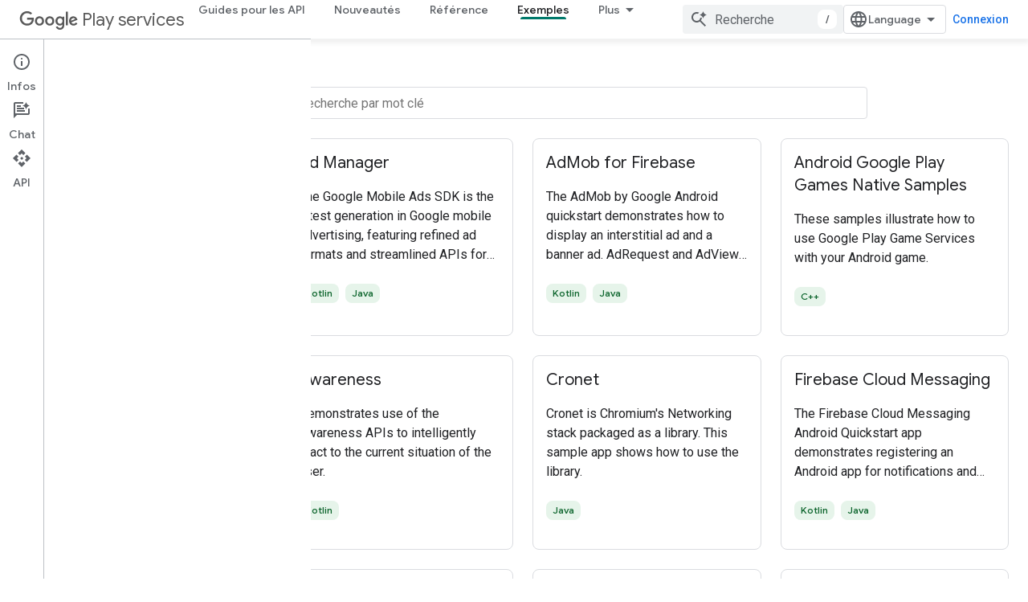

--- FILE ---
content_type: text/html; charset=utf-8
request_url: https://developers.google.com/android/samples/code-samples?authuser=1&hl=fr
body_size: 13142
content:









<!doctype html>
<html 
      lang="fr-x-mtfrom-en"
      dir="ltr">
  <head>
    <meta name="google-signin-client-id" content="721724668570-nbkv1cfusk7kk4eni4pjvepaus73b13t.apps.googleusercontent.com"><meta name="google-signin-scope"
          content="profile email https://www.googleapis.com/auth/developerprofiles https://www.googleapis.com/auth/developerprofiles.award https://www.googleapis.com/auth/devprofiles.full_control.firstparty"><meta property="og:site_name" content="Google for Developers">
    <meta property="og:type" content="website"><meta name="theme-color" content="#009688"><meta charset="utf-8">
    <meta content="IE=Edge" http-equiv="X-UA-Compatible">
    <meta name="viewport" content="width=device-width, initial-scale=1">
    

    <link rel="manifest" href="/_pwa/developers/manifest.json"
          crossorigin="use-credentials">
    <link rel="preconnect" href="//www.gstatic.com" crossorigin>
    <link rel="preconnect" href="//fonts.gstatic.com" crossorigin>
    <link rel="preconnect" href="//fonts.googleapis.com" crossorigin>
    <link rel="preconnect" href="//apis.google.com" crossorigin>
    <link rel="preconnect" href="//www.google-analytics.com" crossorigin><link rel="stylesheet" href="//fonts.googleapis.com/css?family=Google+Sans:400,500|Roboto:400,400italic,500,500italic,700,700italic|Roboto+Mono:400,500,700&display=swap">
      <link rel="stylesheet"
            href="//fonts.googleapis.com/css2?family=Material+Icons&family=Material+Symbols+Outlined&display=block"><link rel="stylesheet" href="https://www.gstatic.com/devrel-devsite/prod/v5ecaab6967af5bdfffc1b93fe7d0ad58c271bf9f563243cec25f323a110134f0/developers/css/app.css">
      <link rel="shortcut icon" href="https://www.gstatic.com/devrel-devsite/prod/v5ecaab6967af5bdfffc1b93fe7d0ad58c271bf9f563243cec25f323a110134f0/developers/images/favicon-new.png">
    <link rel="apple-touch-icon" href="https://www.gstatic.com/devrel-devsite/prod/v5ecaab6967af5bdfffc1b93fe7d0ad58c271bf9f563243cec25f323a110134f0/developers/images/touchicon-180-new.png"><link rel="canonical" href="https://developers.google.com/android/samples/code-samples?hl=fr"><link rel="search" type="application/opensearchdescription+xml"
            title="Google for Developers" href="https://developers.google.com/s/opensearch.xml?authuser=1&amp;hl=fr">
      <link rel="alternate" hreflang="en"
          href="https://developers.google.com/android/samples/code-samples" /><link rel="alternate" hreflang="x-default" href="https://developers.google.com/android/samples/code-samples" /><link rel="alternate" hreflang="ar"
          href="https://developers.google.com/android/samples/code-samples?hl=ar" /><link rel="alternate" hreflang="bn"
          href="https://developers.google.com/android/samples/code-samples?hl=bn" /><link rel="alternate" hreflang="zh-Hans"
          href="https://developers.google.com/android/samples/code-samples?hl=zh-cn" /><link rel="alternate" hreflang="zh-Hant"
          href="https://developers.google.com/android/samples/code-samples?hl=zh-tw" /><link rel="alternate" hreflang="fa"
          href="https://developers.google.com/android/samples/code-samples?hl=fa" /><link rel="alternate" hreflang="fr"
          href="https://developers.google.com/android/samples/code-samples?hl=fr" /><link rel="alternate" hreflang="de"
          href="https://developers.google.com/android/samples/code-samples?hl=de" /><link rel="alternate" hreflang="he"
          href="https://developers.google.com/android/samples/code-samples?hl=he" /><link rel="alternate" hreflang="hi"
          href="https://developers.google.com/android/samples/code-samples?hl=hi" /><link rel="alternate" hreflang="id"
          href="https://developers.google.com/android/samples/code-samples?hl=id" /><link rel="alternate" hreflang="it"
          href="https://developers.google.com/android/samples/code-samples?hl=it" /><link rel="alternate" hreflang="ja"
          href="https://developers.google.com/android/samples/code-samples?hl=ja" /><link rel="alternate" hreflang="ko"
          href="https://developers.google.com/android/samples/code-samples?hl=ko" /><link rel="alternate" hreflang="pl"
          href="https://developers.google.com/android/samples/code-samples?hl=pl" /><link rel="alternate" hreflang="pt-BR"
          href="https://developers.google.com/android/samples/code-samples?hl=pt-br" /><link rel="alternate" hreflang="ru"
          href="https://developers.google.com/android/samples/code-samples?hl=ru" /><link rel="alternate" hreflang="es-419"
          href="https://developers.google.com/android/samples/code-samples?hl=es-419" /><link rel="alternate" hreflang="th"
          href="https://developers.google.com/android/samples/code-samples?hl=th" /><link rel="alternate" hreflang="tr"
          href="https://developers.google.com/android/samples/code-samples?hl=tr" /><link rel="alternate" hreflang="vi"
          href="https://developers.google.com/android/samples/code-samples?hl=vi" /><title>Google Play services &nbsp;|&nbsp; Google for Developers</title>

<meta property="og:title" content="Google Play services &nbsp;|&nbsp; Google for Developers"><meta property="og:url" content="https://developers.google.com/android/samples/code-samples?hl=fr"><meta property="og:image" content="https://www.gstatic.com/devrel-devsite/prod/v5ecaab6967af5bdfffc1b93fe7d0ad58c271bf9f563243cec25f323a110134f0/developers/images/opengraph/teal.png">
  <meta property="og:image:width" content="1200">
  <meta property="og:image:height" content="675"><meta property="og:locale" content="fr"><meta name="twitter:card" content="summary_large_image"><script type="application/ld+json">
  {
    "@context": "https://schema.org",
    "@type": "Article",
    
    "headline": ""
  }
</script><link rel="alternate machine-translated-from" hreflang="en"
        href="https://developers.google.com/android/samples/code-samples?hl=en&amp;authuser=1">
    
      <link rel="stylesheet" href="/extras.css"></head>
  <body class="color-scheme--light"
        template="landing"
        theme="teal"
        type="article"
        
        
        
        layout="full"
        
        
        
        
        
          
            concierge='hide'
          
        
        
        pending>
  
    <devsite-progress type="indeterminate" id="app-progress"></devsite-progress>
  
  
    <a href="#main-content" class="skip-link button">
      
      Passer au contenu principal
    </a>
    <section class="devsite-wrapper">
      <devsite-cookie-notification-bar></devsite-cookie-notification-bar><devsite-header role="banner">
  
    





















<div class="devsite-header--inner" data-nosnippet>
  <div class="devsite-top-logo-row-wrapper-wrapper">
    <div class="devsite-top-logo-row-wrapper">
      <div class="devsite-top-logo-row">
        <button type="button" id="devsite-hamburger-menu"
          class="devsite-header-icon-button button-flat material-icons gc-analytics-event"
          data-category="Site-Wide Custom Events"
          data-label="Navigation menu button"
          visually-hidden
          aria-label="Ouvrir le menu">
        </button>
        
<div class="devsite-product-name-wrapper">

  
    
  



  
  
  <span class="devsite-product-name">
    <ul class="devsite-breadcrumb-list"
  >
  
  <li class="devsite-breadcrumb-item
             devsite-has-google-wordmark">
    
    
    
      
      
        
  <a href="https://developers.google.com/android?authuser=1&amp;hl=fr"
      
        class="devsite-breadcrumb-link gc-analytics-event"
      
        data-category="Site-Wide Custom Events"
      
        data-label="Upper Header"
      
        data-value="1"
      
        track-type="globalNav"
      
        track-name="breadcrumb"
      
        track-metadata-position="1"
      
        track-metadata-eventdetail="Google Play services"
      
    >
    
          <h1 class="devsite-product-name"><svg class="devsite-google-wordmark"
       xmlns="http://www.w3.org/2000/svg"
       viewBox="0 0 148 48">
    <title>Google</title>
    <path class="devsite-google-wordmark-svg-path" d="M19.58,37.65c-9.87,0-18.17-8.04-18.17-17.91c0-9.87,8.3-17.91,18.17-17.91c5.46,0,9.35,2.14,12.27,4.94l-3.45,3.45c-2.1-1.97-4.93-3.49-8.82-3.49c-7.21,0-12.84,5.81-12.84,13.02c0,7.21,5.64,13.02,12.84,13.02c4.67,0,7.34-1.88,9.04-3.58c1.4-1.4,2.32-3.41,2.66-6.16H19.58v-4.89h16.47c0.18,0.87,0.26,1.92,0.26,3.06c0,3.67-1.01,8.21-4.24,11.44C28.93,35.9,24.91,37.65,19.58,37.65z M61.78,26.12c0,6.64-5.1,11.53-11.36,11.53s-11.36-4.89-11.36-11.53c0-6.68,5.1-11.53,11.36-11.53S61.78,19.43,61.78,26.12z M56.8,26.12c0-4.15-2.96-6.99-6.39-6.99c-3.43,0-6.39,2.84-6.39,6.99c0,4.11,2.96,6.99,6.39,6.99C53.84,33.11,56.8,30.22,56.8,26.12z M87.25,26.12c0,6.64-5.1,11.53-11.36,11.53c-6.26,0-11.36-4.89-11.36-11.53c0-6.68,5.1-11.53,11.36-11.53C82.15,14.59,87.25,19.43,87.25,26.12zM82.28,26.12c0-4.15-2.96-6.99-6.39-6.99c-3.43,0-6.39,2.84-6.39,6.99c0,4.11,2.96,6.99,6.39,6.99C79.32,33.11,82.28,30.22,82.28,26.12z M112.09,15.29v20.7c0,8.52-5.02,12.01-10.96,12.01c-5.59,0-8.95-3.76-10.22-6.81l4.41-1.83c0.79,1.88,2.71,4.1,5.81,4.1c3.8,0,6.16-2.36,6.16-6.77v-1.66h-0.18c-1.14,1.4-3.32,2.62-6.07,2.62c-5.76,0-11.05-5.02-11.05-11.49c0-6.51,5.28-11.57,11.05-11.57c2.75,0,4.93,1.22,6.07,2.58h0.18v-1.88H112.09z M107.64,26.16c0-4.06-2.71-7.03-6.16-7.03c-3.49,0-6.42,2.97-6.42,7.03c0,4.02,2.93,6.94,6.42,6.94C104.93,33.11,107.64,30.18,107.64,26.16z M120.97,3.06v33.89h-5.07V3.06H120.97z M140.89,29.92l3.93,2.62c-1.27,1.88-4.32,5.11-9.61,5.11c-6.55,0-11.28-5.07-11.28-11.53c0-6.86,4.77-11.53,10.71-11.53c5.98,0,8.91,4.76,9.87,7.34l0.52,1.31l-15.42,6.38c1.18,2.31,3.01,3.49,5.59,3.49C137.79,33.11,139.58,31.84,140.89,29.92zM128.79,25.77l10.31-4.28c-0.57-1.44-2.27-2.45-4.28-2.45C132.24,19.04,128.66,21.31,128.79,25.77z"/>
  </svg>Play services</h1>
        
  </a>
  
      
    
  </li>
  
</ul>
  </span>

</div>
        <div class="devsite-top-logo-row-middle">
          <div class="devsite-header-upper-tabs">
            
              
              
  <devsite-tabs class="upper-tabs">

    <nav class="devsite-tabs-wrapper" aria-label="Onglets supérieurs">
      
        
          <tab  >
            
    <a href="https://developers.google.com/android/guides/overview?authuser=1&amp;hl=fr"
    class="devsite-tabs-content gc-analytics-event "
      track-metadata-eventdetail="https://developers.google.com/android/guides/overview?authuser=1&amp;hl=fr"
    
       track-type="nav"
       track-metadata-position="nav - guides pour les api"
       track-metadata-module="primary nav"
       
       
         
           data-category="Site-Wide Custom Events"
         
           data-label="Tab: Guides pour les API"
         
           track-name="guides pour les api"
         
       >
    Guides pour les API
  
    </a>
    
  
          </tab>
        
      
        
          <tab  >
            
    <a href="https://developers.google.com/android/new-releases?authuser=1&amp;hl=fr"
    class="devsite-tabs-content gc-analytics-event "
      track-metadata-eventdetail="https://developers.google.com/android/new-releases?authuser=1&amp;hl=fr"
    
       track-type="nav"
       track-metadata-position="nav - nouveautés"
       track-metadata-module="primary nav"
       
       
         
           data-category="Site-Wide Custom Events"
         
           data-label="Tab: Nouveautés"
         
           track-name="nouveautés"
         
       >
    Nouveautés
  
    </a>
    
  
          </tab>
        
      
        
          <tab  >
            
    <a href="https://developers.google.com/android/reference/packages?authuser=1&amp;hl=fr"
    class="devsite-tabs-content gc-analytics-event "
      track-metadata-eventdetail="https://developers.google.com/android/reference/packages?authuser=1&amp;hl=fr"
    
       track-type="nav"
       track-metadata-position="nav - référence"
       track-metadata-module="primary nav"
       
       
         
           data-category="Site-Wide Custom Events"
         
           data-label="Tab: Référence"
         
           track-name="référence"
         
       >
    Référence
  
    </a>
    
  
          </tab>
        
      
        
          <tab  class="devsite-active">
            
    <a href="https://developers.google.com/android/samples/code-samples?authuser=1&amp;hl=fr"
    class="devsite-tabs-content gc-analytics-event "
      track-metadata-eventdetail="https://developers.google.com/android/samples/code-samples?authuser=1&amp;hl=fr"
    
       track-type="nav"
       track-metadata-position="nav - exemples"
       track-metadata-module="primary nav"
       aria-label="Exemples, selected" 
       
         
           data-category="Site-Wide Custom Events"
         
           data-label="Tab: Exemples"
         
           track-name="exemples"
         
       >
    Exemples
  
    </a>
    
  
          </tab>
        
      
        
          <tab  >
            
    <a href="https://developers.google.com/android/support?authuser=1&amp;hl=fr"
    class="devsite-tabs-content gc-analytics-event "
      track-metadata-eventdetail="https://developers.google.com/android/support?authuser=1&amp;hl=fr"
    
       track-type="nav"
       track-metadata-position="nav - assistance"
       track-metadata-module="primary nav"
       
       
         
           data-category="Site-Wide Custom Events"
         
           data-label="Tab: Assistance"
         
           track-name="assistance"
         
       >
    Assistance
  
    </a>
    
  
          </tab>
        
      
        
          <tab  >
            
    <a href="https://developers.google.com/android/images?authuser=1&amp;hl=fr"
    class="devsite-tabs-content gc-analytics-event "
      track-metadata-eventdetail="https://developers.google.com/android/images?authuser=1&amp;hl=fr"
    
       track-type="nav"
       track-metadata-position="nav - téléchargements"
       track-metadata-module="primary nav"
       
       
         
           data-category="Site-Wide Custom Events"
         
           data-label="Tab: Téléchargements"
         
           track-name="téléchargements"
         
       >
    Téléchargements
  
    </a>
    
  
          </tab>
        
      
        
          <tab  >
            
    <a href="https://developers.google.com/android/beta?authuser=1&amp;hl=fr"
    class="devsite-tabs-content gc-analytics-event "
      track-metadata-eventdetail="https://developers.google.com/android/beta?authuser=1&amp;hl=fr"
    
       track-type="nav"
       track-metadata-position="nav - bêta"
       track-metadata-module="primary nav"
       
       
         
           data-category="Site-Wide Custom Events"
         
           data-label="Tab: Bêta"
         
           track-name="bêta"
         
       >
    Bêta
  
    </a>
    
  
          </tab>
        
      
    </nav>

  </devsite-tabs>

            
           </div>
          
<devsite-search
    enable-signin
    enable-search
    enable-suggestions
      enable-query-completion
    
    enable-search-summaries
    project-name="Google Play services"
    tenant-name="Google for Developers"
    project-scope="/android"
    url-scoped="https://developers.google.com/s/results/android?authuser=1&amp;hl=fr"
    
    
    
    >
  <form class="devsite-search-form" action="https://developers.google.com/s/results?authuser=1&amp;hl=fr" method="GET">
    <div class="devsite-search-container">
      <button type="button"
              search-open
              class="devsite-search-button devsite-header-icon-button button-flat material-icons"
              
              aria-label="Ouvrir la recherche"></button>
      <div class="devsite-searchbox">
        <input
          aria-activedescendant=""
          aria-autocomplete="list"
          
          aria-label="Recherche"
          aria-expanded="false"
          aria-haspopup="listbox"
          autocomplete="off"
          class="devsite-search-field devsite-search-query"
          name="q"
          
          placeholder="Recherche"
          role="combobox"
          type="text"
          value=""
          >
          <div class="devsite-search-image material-icons" aria-hidden="true">
            
              <svg class="devsite-search-ai-image" width="24" height="24" viewBox="0 0 24 24" fill="none" xmlns="http://www.w3.org/2000/svg">
                  <g clip-path="url(#clip0_6641_386)">
                    <path d="M19.6 21L13.3 14.7C12.8 15.1 12.225 15.4167 11.575 15.65C10.925 15.8833 10.2333 16 9.5 16C7.68333 16 6.14167 15.375 4.875 14.125C3.625 12.8583 3 11.3167 3 9.5C3 7.68333 3.625 6.15 4.875 4.9C6.14167 3.63333 7.68333 3 9.5 3C10.0167 3 10.5167 3.05833 11 3.175C11.4833 3.275 11.9417 3.43333 12.375 3.65L10.825 5.2C10.6083 5.13333 10.3917 5.08333 10.175 5.05C9.95833 5.01667 9.73333 5 9.5 5C8.25 5 7.18333 5.44167 6.3 6.325C5.43333 7.19167 5 8.25 5 9.5C5 10.75 5.43333 11.8167 6.3 12.7C7.18333 13.5667 8.25 14 9.5 14C10.6667 14 11.6667 13.625 12.5 12.875C13.35 12.1083 13.8417 11.15 13.975 10H15.975C15.925 10.6333 15.7833 11.2333 15.55 11.8C15.3333 12.3667 15.05 12.8667 14.7 13.3L21 19.6L19.6 21ZM17.5 12C17.5 10.4667 16.9667 9.16667 15.9 8.1C14.8333 7.03333 13.5333 6.5 12 6.5C13.5333 6.5 14.8333 5.96667 15.9 4.9C16.9667 3.83333 17.5 2.53333 17.5 0.999999C17.5 2.53333 18.0333 3.83333 19.1 4.9C20.1667 5.96667 21.4667 6.5 23 6.5C21.4667 6.5 20.1667 7.03333 19.1 8.1C18.0333 9.16667 17.5 10.4667 17.5 12Z" fill="#5F6368"/>
                  </g>
                <defs>
                <clipPath id="clip0_6641_386">
                <rect width="24" height="24" fill="white"/>
                </clipPath>
                </defs>
              </svg>
            
          </div>
          <div class="devsite-search-shortcut-icon-container" aria-hidden="true">
            <kbd class="devsite-search-shortcut-icon">/</kbd>
          </div>
      </div>
    </div>
  </form>
  <button type="button"
          search-close
          class="devsite-search-button devsite-header-icon-button button-flat material-icons"
          
          aria-label="Fermer la recherche"></button>
</devsite-search>

        </div>

        

          

          

          

          
<devsite-language-selector>
  <ul role="presentation">
    
    
    <li role="presentation">
      <a role="menuitem" lang="en"
        >English</a>
    </li>
    
    <li role="presentation">
      <a role="menuitem" lang="de"
        >Deutsch</a>
    </li>
    
    <li role="presentation">
      <a role="menuitem" lang="es"
        >Español</a>
    </li>
    
    <li role="presentation">
      <a role="menuitem" lang="es_419"
        >Español – América Latina</a>
    </li>
    
    <li role="presentation">
      <a role="menuitem" lang="fr"
        >Français</a>
    </li>
    
    <li role="presentation">
      <a role="menuitem" lang="id"
        >Indonesia</a>
    </li>
    
    <li role="presentation">
      <a role="menuitem" lang="it"
        >Italiano</a>
    </li>
    
    <li role="presentation">
      <a role="menuitem" lang="pl"
        >Polski</a>
    </li>
    
    <li role="presentation">
      <a role="menuitem" lang="pt_br"
        >Português – Brasil</a>
    </li>
    
    <li role="presentation">
      <a role="menuitem" lang="vi"
        >Tiếng Việt</a>
    </li>
    
    <li role="presentation">
      <a role="menuitem" lang="tr"
        >Türkçe</a>
    </li>
    
    <li role="presentation">
      <a role="menuitem" lang="ru"
        >Русский</a>
    </li>
    
    <li role="presentation">
      <a role="menuitem" lang="he"
        >עברית</a>
    </li>
    
    <li role="presentation">
      <a role="menuitem" lang="ar"
        >العربيّة</a>
    </li>
    
    <li role="presentation">
      <a role="menuitem" lang="fa"
        >فارسی</a>
    </li>
    
    <li role="presentation">
      <a role="menuitem" lang="hi"
        >हिंदी</a>
    </li>
    
    <li role="presentation">
      <a role="menuitem" lang="bn"
        >বাংলা</a>
    </li>
    
    <li role="presentation">
      <a role="menuitem" lang="th"
        >ภาษาไทย</a>
    </li>
    
    <li role="presentation">
      <a role="menuitem" lang="zh_cn"
        >中文 – 简体</a>
    </li>
    
    <li role="presentation">
      <a role="menuitem" lang="zh_tw"
        >中文 – 繁體</a>
    </li>
    
    <li role="presentation">
      <a role="menuitem" lang="ja"
        >日本語</a>
    </li>
    
    <li role="presentation">
      <a role="menuitem" lang="ko"
        >한국어</a>
    </li>
    
  </ul>
</devsite-language-selector>


          

        

        
          <devsite-user 
                        
                        
                          enable-profiles
                        
                        
                          fp-auth
                        
                        id="devsite-user">
            
              
              <span class="button devsite-top-button" aria-hidden="true" visually-hidden>Connexion</span>
            
          </devsite-user>
        
        
        
      </div>
    </div>
  </div>



  <div class="devsite-collapsible-section
    
      devsite-header-no-lower-tabs
    ">
    <div class="devsite-header-background">
      
      
    </div>
  </div>

</div>



  

  
</devsite-header>
      <devsite-book-nav scrollbars hidden>
        
          





















<div class="devsite-book-nav-filter"
     hidden>
  <span class="filter-list-icon material-icons" aria-hidden="true"></span>
  <input type="text"
         placeholder="Filtrer"
         
         aria-label="Saisissez du texte pour filtrer les résultats"
         role="searchbox">
  
  <span class="filter-clear-button hidden"
        data-title="Supprimer le filtre"
        aria-label="Supprimer le filtre"
        role="button"
        tabindex="0"></span>
</div>

<nav class="devsite-book-nav devsite-nav nocontent"
     aria-label="Menu latéral">
  <div class="devsite-mobile-header">
    <button type="button"
            id="devsite-close-nav"
            class="devsite-header-icon-button button-flat material-icons gc-analytics-event"
            data-category="Site-Wide Custom Events"
            data-label="Close navigation"
            aria-label="Fermer la navigation">
    </button>
    <div class="devsite-product-name-wrapper">

  
    
  


  
      <span class="devsite-product-name">
        
        
        <ul class="devsite-breadcrumb-list"
  >
  
  <li class="devsite-breadcrumb-item
             devsite-has-google-wordmark">
    
    
    
      
      
        
  <a href="https://developers.google.com/android?authuser=1&amp;hl=fr"
      
        class="devsite-breadcrumb-link gc-analytics-event"
      
        data-category="Site-Wide Custom Events"
      
        data-label="Upper Header"
      
        data-value="1"
      
        track-type="globalNav"
      
        track-name="breadcrumb"
      
        track-metadata-position="1"
      
        track-metadata-eventdetail="Google Play services"
      
    >
    
          <svg class="devsite-google-wordmark"
       xmlns="http://www.w3.org/2000/svg"
       viewBox="0 0 148 48">
    <title>Google</title>
    <path class="devsite-google-wordmark-svg-path" d="M19.58,37.65c-9.87,0-18.17-8.04-18.17-17.91c0-9.87,8.3-17.91,18.17-17.91c5.46,0,9.35,2.14,12.27,4.94l-3.45,3.45c-2.1-1.97-4.93-3.49-8.82-3.49c-7.21,0-12.84,5.81-12.84,13.02c0,7.21,5.64,13.02,12.84,13.02c4.67,0,7.34-1.88,9.04-3.58c1.4-1.4,2.32-3.41,2.66-6.16H19.58v-4.89h16.47c0.18,0.87,0.26,1.92,0.26,3.06c0,3.67-1.01,8.21-4.24,11.44C28.93,35.9,24.91,37.65,19.58,37.65z M61.78,26.12c0,6.64-5.1,11.53-11.36,11.53s-11.36-4.89-11.36-11.53c0-6.68,5.1-11.53,11.36-11.53S61.78,19.43,61.78,26.12z M56.8,26.12c0-4.15-2.96-6.99-6.39-6.99c-3.43,0-6.39,2.84-6.39,6.99c0,4.11,2.96,6.99,6.39,6.99C53.84,33.11,56.8,30.22,56.8,26.12z M87.25,26.12c0,6.64-5.1,11.53-11.36,11.53c-6.26,0-11.36-4.89-11.36-11.53c0-6.68,5.1-11.53,11.36-11.53C82.15,14.59,87.25,19.43,87.25,26.12zM82.28,26.12c0-4.15-2.96-6.99-6.39-6.99c-3.43,0-6.39,2.84-6.39,6.99c0,4.11,2.96,6.99,6.39,6.99C79.32,33.11,82.28,30.22,82.28,26.12z M112.09,15.29v20.7c0,8.52-5.02,12.01-10.96,12.01c-5.59,0-8.95-3.76-10.22-6.81l4.41-1.83c0.79,1.88,2.71,4.1,5.81,4.1c3.8,0,6.16-2.36,6.16-6.77v-1.66h-0.18c-1.14,1.4-3.32,2.62-6.07,2.62c-5.76,0-11.05-5.02-11.05-11.49c0-6.51,5.28-11.57,11.05-11.57c2.75,0,4.93,1.22,6.07,2.58h0.18v-1.88H112.09z M107.64,26.16c0-4.06-2.71-7.03-6.16-7.03c-3.49,0-6.42,2.97-6.42,7.03c0,4.02,2.93,6.94,6.42,6.94C104.93,33.11,107.64,30.18,107.64,26.16z M120.97,3.06v33.89h-5.07V3.06H120.97z M140.89,29.92l3.93,2.62c-1.27,1.88-4.32,5.11-9.61,5.11c-6.55,0-11.28-5.07-11.28-11.53c0-6.86,4.77-11.53,10.71-11.53c5.98,0,8.91,4.76,9.87,7.34l0.52,1.31l-15.42,6.38c1.18,2.31,3.01,3.49,5.59,3.49C137.79,33.11,139.58,31.84,140.89,29.92zM128.79,25.77l10.31-4.28c-0.57-1.44-2.27-2.45-4.28-2.45C132.24,19.04,128.66,21.31,128.79,25.77z"/>
  </svg>Play services
        
  </a>
  
      
    
  </li>
  
</ul>
      </span>
    

</div>
  </div>

  <div class="devsite-book-nav-wrapper">
    <div class="devsite-mobile-nav-top">
      
        <ul class="devsite-nav-list">
          
            <li class="devsite-nav-item">
              
  
  <a href="/android/guides/overview"
    
       class="devsite-nav-title gc-analytics-event
              
              "
    

    
      
        data-category="Site-Wide Custom Events"
      
        data-label="Tab: Guides pour les API"
      
        track-name="guides pour les api"
      
    
     data-category="Site-Wide Custom Events"
     data-label="Responsive Tab: Guides pour les API"
     track-type="globalNav"
     track-metadata-eventDetail="globalMenu"
     track-metadata-position="nav">
  
    <span class="devsite-nav-text" tooltip >
      Guides pour les API
   </span>
    
  
  </a>
  

  
              
            </li>
          
            <li class="devsite-nav-item">
              
  
  <a href="/android/new-releases"
    
       class="devsite-nav-title gc-analytics-event
              
              "
    

    
      
        data-category="Site-Wide Custom Events"
      
        data-label="Tab: Nouveautés"
      
        track-name="nouveautés"
      
    
     data-category="Site-Wide Custom Events"
     data-label="Responsive Tab: Nouveautés"
     track-type="globalNav"
     track-metadata-eventDetail="globalMenu"
     track-metadata-position="nav">
  
    <span class="devsite-nav-text" tooltip >
      Nouveautés
   </span>
    
  
  </a>
  

  
              
            </li>
          
            <li class="devsite-nav-item">
              
  
  <a href="/android/reference/packages"
    
       class="devsite-nav-title gc-analytics-event
              
              "
    

    
      
        data-category="Site-Wide Custom Events"
      
        data-label="Tab: Référence"
      
        track-name="référence"
      
    
     data-category="Site-Wide Custom Events"
     data-label="Responsive Tab: Référence"
     track-type="globalNav"
     track-metadata-eventDetail="globalMenu"
     track-metadata-position="nav">
  
    <span class="devsite-nav-text" tooltip >
      Référence
   </span>
    
  
  </a>
  

  
              
            </li>
          
            <li class="devsite-nav-item">
              
  
  <a href="/android/samples/code-samples"
    
       class="devsite-nav-title gc-analytics-event
              
              devsite-nav-active"
    

    
      
        data-category="Site-Wide Custom Events"
      
        data-label="Tab: Exemples"
      
        track-name="exemples"
      
    
     data-category="Site-Wide Custom Events"
     data-label="Responsive Tab: Exemples"
     track-type="globalNav"
     track-metadata-eventDetail="globalMenu"
     track-metadata-position="nav">
  
    <span class="devsite-nav-text" tooltip >
      Exemples
   </span>
    
  
  </a>
  

  
              
            </li>
          
            <li class="devsite-nav-item">
              
  
  <a href="/android/support"
    
       class="devsite-nav-title gc-analytics-event
              
              "
    

    
      
        data-category="Site-Wide Custom Events"
      
        data-label="Tab: Assistance"
      
        track-name="assistance"
      
    
     data-category="Site-Wide Custom Events"
     data-label="Responsive Tab: Assistance"
     track-type="globalNav"
     track-metadata-eventDetail="globalMenu"
     track-metadata-position="nav">
  
    <span class="devsite-nav-text" tooltip >
      Assistance
   </span>
    
  
  </a>
  

  
              
            </li>
          
            <li class="devsite-nav-item">
              
  
  <a href="/android/images"
    
       class="devsite-nav-title gc-analytics-event
              
              "
    

    
      
        data-category="Site-Wide Custom Events"
      
        data-label="Tab: Téléchargements"
      
        track-name="téléchargements"
      
    
     data-category="Site-Wide Custom Events"
     data-label="Responsive Tab: Téléchargements"
     track-type="globalNav"
     track-metadata-eventDetail="globalMenu"
     track-metadata-position="nav">
  
    <span class="devsite-nav-text" tooltip >
      Téléchargements
   </span>
    
  
  </a>
  

  
              
            </li>
          
            <li class="devsite-nav-item">
              
  
  <a href="/android/beta"
    
       class="devsite-nav-title gc-analytics-event
              
              "
    

    
      
        data-category="Site-Wide Custom Events"
      
        data-label="Tab: Bêta"
      
        track-name="bêta"
      
    
     data-category="Site-Wide Custom Events"
     data-label="Responsive Tab: Bêta"
     track-type="globalNav"
     track-metadata-eventDetail="globalMenu"
     track-metadata-position="nav">
  
    <span class="devsite-nav-text" tooltip >
      Bêta
   </span>
    
  
  </a>
  

  
              
            </li>
          
          
          
        </ul>
      
    </div>
    
  </div>
</nav>
        
      </devsite-book-nav>
      <section id="gc-wrapper">
        <main role="main" id="main-content" class="devsite-main-content"
            
              
              
            >
          <div class="devsite-sidebar">
            <div class="devsite-sidebar-content">
                
                <devsite-toc class="devsite-nav"
                            role="navigation"
                            aria-label="Sur cette page"
                            depth="2"
                            scrollbars
                  disabled></devsite-toc>
                <devsite-recommendations-sidebar class="nocontent devsite-nav">
                </devsite-recommendations-sidebar>
            </div>
          </div>
          <devsite-content>
            
              












<article class="devsite-article">
  
  
  
  
  

  <div class="devsite-article-meta nocontent" role="navigation">
    
    
    <ul class="devsite-breadcrumb-list"
  
    aria-label="Fil d'Ariane">
  
  <li class="devsite-breadcrumb-item
             ">
    
    
    
      
        
  <a href="https://developers.google.com/?authuser=1&amp%3Bhl=fr&hl=fr"
      
        class="devsite-breadcrumb-link gc-analytics-event"
      
        data-category="Site-Wide Custom Events"
      
        data-label="Breadcrumbs"
      
        data-value="1"
      
        track-type="globalNav"
      
        track-name="breadcrumb"
      
        track-metadata-position="1"
      
        track-metadata-eventdetail=""
      
    >
    
          Accueil
        
  </a>
  
      
    
  </li>
  
  <li class="devsite-breadcrumb-item
             ">
    
      
      <div class="devsite-breadcrumb-guillemet material-icons" aria-hidden="true"></div>
    
    
    
      
        
  <a href="https://developers.google.com/products?authuser=1&amp%3Bhl=fr&hl=fr"
      
        class="devsite-breadcrumb-link gc-analytics-event"
      
        data-category="Site-Wide Custom Events"
      
        data-label="Breadcrumbs"
      
        data-value="2"
      
        track-type="globalNav"
      
        track-name="breadcrumb"
      
        track-metadata-position="2"
      
        track-metadata-eventdetail=""
      
    >
    
          Produits
        
  </a>
  
      
    
  </li>
  
  <li class="devsite-breadcrumb-item
             ">
    
      
      <div class="devsite-breadcrumb-guillemet material-icons" aria-hidden="true"></div>
    
    
    
      
        
  <a href="https://developers.google.com/android?authuser=1&amp%3Bhl=fr&hl=fr"
      
        class="devsite-breadcrumb-link gc-analytics-event"
      
        data-category="Site-Wide Custom Events"
      
        data-label="Breadcrumbs"
      
        data-value="3"
      
        track-type="globalNav"
      
        track-name="breadcrumb"
      
        track-metadata-position="3"
      
        track-metadata-eventdetail="Google Play services"
      
    >
    
          Google Play services
        
  </a>
  
      
    
  </li>
  
  <li class="devsite-breadcrumb-item
             ">
    
      
      <div class="devsite-breadcrumb-guillemet material-icons" aria-hidden="true"></div>
    
    
    
      
        
  <a href="https://developers.google.com/android/samples/code-samples?authuser=1&amp%3Bhl=fr&hl=fr"
      
        class="devsite-breadcrumb-link gc-analytics-event"
      
        data-category="Site-Wide Custom Events"
      
        data-label="Breadcrumbs"
      
        data-value="4"
      
        track-type="globalNav"
      
        track-name="breadcrumb"
      
        track-metadata-position="4"
      
        track-metadata-eventdetail=""
      
    >
    
          Exemples
        
  </a>
  
      
    
  </li>
  
</ul>
    
  </div>
  <devsite-actions hidden data-nosnippet><devsite-feature-tooltip
      ack-key="AckCollectionsBookmarkTooltipDismiss"
      analytics-category="Site-Wide Custom Events"
      analytics-action-show="Callout Profile displayed"
      analytics-action-close="Callout Profile dismissed"
      analytics-label="Create Collection Callout"
      class="devsite-page-bookmark-tooltip nocontent"
      dismiss-button="true"
      id="devsite-collections-dropdown"
      
      dismiss-button-text="Ignorer"

      
      close-button-text="OK">

    
    
      <devsite-bookmark></devsite-bookmark>
    

    <span slot="popout-heading">
      
      Restez organisé à l'aide des collections
    </span>
    <span slot="popout-contents">
      
      Enregistrez et classez les contenus selon vos préférences.
    </span>
  </devsite-feature-tooltip></devsite-actions>
  
    
  

  <devsite-toc class="devsite-nav"
    depth="2"
    devsite-toc-embedded
    disabled>
  </devsite-toc>
  <div class="devsite-article-body clearfix
  devsite-no-page-title">

  
    
  <section class="devsite-landing-row devsite-landing-row-1-up devsite-landing-row-100"
           
           
           
    header-position="top"
  >
    <div class="devsite-landing-row-inner">

    
      

      
      

      

        <div class="devsite-landing-row-group">
        
          <div class="devsite-landing-row-item devsite-landing-row-item-no-media"
     
     
     
    description-position="bottom"
  >

  
    

    
    <div class="devsite-landing-row-item-description"
         >

      

      <div class="devsite-landing-row-item-body">
        

        

        
          <div class="devsite-landing-row-item-description-content">
            
    <devsite-catalog fields="title summary language" initial-results="24" items-per-page="24" query="keyword:androidsamplescatalog" sortorder="alphabetical">
  <input placeholder="Recherche par mot clé" type="text" />

  <select label="Langue" multiple name="language">
    <option value="kotlin">Kotlin</option>
    <option value="java">Java</option>
    <option value="cpp">C++</option>
  </select>
</devsite-catalog>

  

          </div>
        

        

        
      </div>
    </div>
    
  

</div>
        
        </div>
      

    
    </div>
  </section>

  

  
</div>

  

  <div class="devsite-floating-action-buttons"></div></article>



<devsite-notification
>
</devsite-notification>


  
<div class="devsite-content-data">
  
  
    <template class="devsite-content-data-template">
      [[["Facile à comprendre","easyToUnderstand","thumb-up"],["J'ai pu résoudre mon problème","solvedMyProblem","thumb-up"],["Autre","otherUp","thumb-up"]],[["Il n'y a pas l'information dont j'ai besoin","missingTheInformationINeed","thumb-down"],["Trop compliqué/Trop d'étapes","tooComplicatedTooManySteps","thumb-down"],["Obsolète","outOfDate","thumb-down"],["Problème de traduction","translationIssue","thumb-down"],["Mauvais exemple/Erreur de code","samplesCodeIssue","thumb-down"],["Autre","otherDown","thumb-down"]],[],[],[]]
    </template>
  
</div>
            
          </devsite-content>
        </main>
        <devsite-footer-promos class="devsite-footer">
          
            
          
        </devsite-footer-promos>
        <devsite-footer-linkboxes class="devsite-footer">
          
            
<nav class="devsite-footer-linkboxes nocontent" aria-label="Liens de pied de page">
  
  <ul class="devsite-footer-linkboxes-list">
    
    <li class="devsite-footer-linkbox ">
    <h3 class="devsite-footer-linkbox-heading no-link">Liez contact</h3>
      <ul class="devsite-footer-linkbox-list">
        
        <li class="devsite-footer-linkbox-item">
          
          <a href="//android-developers.googleblog.com/"
             class="devsite-footer-linkbox-link gc-analytics-event"
             data-category="Site-Wide Custom Events"
            
             data-label="Footer Link (index 1)"
            >
            
          
            Blog des développeurs Android
          
          </a>
          
          
        </li>
        
        <li class="devsite-footer-linkbox-item">
          
          <a href="//developer.android.com/newsletter/index.html#subscribe"
             class="devsite-footer-linkbox-link gc-analytics-event"
             data-category="Site-Wide Custom Events"
            
             data-label="Footer Link (index 2)"
            >
            
              
              
            
          
            Recevoir des actualités et des conseils par e-mail
          
          </a>
          
          
        </li>
        
      </ul>
    </li>
    
    <li class="devsite-footer-linkbox ">
    <h3 class="devsite-footer-linkbox-heading no-link">Autres ressources</h3>
      <ul class="devsite-footer-linkbox-list">
        
        <li class="devsite-footer-linkbox-item">
          
          <a href="//developer.android.com/index.html"
             class="devsite-footer-linkbox-link gc-analytics-event"
             data-category="Site-Wide Custom Events"
            
             data-label="Footer Link (index 1)"
            >
            
          
            Site Web des développeurs Android
          
          </a>
          
          
        </li>
        
        <li class="devsite-footer-linkbox-item">
          
          <a href="//www.google.com/design/"
             class="devsite-footer-linkbox-link gc-analytics-event"
             data-category="Site-Wide Custom Events"
            
             data-label="Footer Link (index 2)"
            >
            
              
              
            
          
            Google Design
          
          </a>
          
          
        </li>
        
      </ul>
    </li>
    
    <li class="devsite-footer-linkbox ">
    <h3 class="devsite-footer-linkbox-heading no-link">Outils</h3>
      <ul class="devsite-footer-linkbox-list">
        
        <li class="devsite-footer-linkbox-item">
          
          <a href="//developer.android.com/tools/index.html"
             class="devsite-footer-linkbox-link gc-analytics-event"
             data-category="Site-Wide Custom Events"
            
             data-label="Footer Link (index 1)"
            >
            
          
            Android Studio
          
          </a>
          
          
        </li>
        
        <li class="devsite-footer-linkbox-item">
          
          <a href="//developer.android.com/distribute/console/index.html"
             class="devsite-footer-linkbox-link gc-analytics-event"
             data-category="Site-Wide Custom Events"
            
             data-label="Footer Link (index 2)"
            >
            
              
              
            
          
            Google Play Console
          
          </a>
          
          
        </li>
        
      </ul>
    </li>
    
  </ul>
  
</nav>
          
        </devsite-footer-linkboxes>
        <devsite-footer-utility class="devsite-footer">
          
            

<div class="devsite-footer-utility nocontent">
  
  
  <nav class="devsite-footer-sites" aria-label="Autres sites Web Google Developers">
    <a href="https://developers.google.com/?authuser=1&hl=fr"
       class="devsite-footer-sites-logo-link gc-analytics-event"
       data-category="Site-Wide Custom Events"
       data-label="Footer Google Developers Link">
      <picture>
        
        <img class="devsite-footer-sites-logo"
             src="https://www.gstatic.com/devrel-devsite/prod/v5ecaab6967af5bdfffc1b93fe7d0ad58c271bf9f563243cec25f323a110134f0/developers/images/lockup-google-for-developers.svg"
             loading="lazy"
             alt="Google Developers">
      </picture>
    </a>
    <ul class="devsite-footer-sites-list">
      
      <li class="devsite-footer-sites-item">
        <a href="//developer.android.com?authuser=1&hl=fr"
           class="devsite-footer-sites-link
                  gc-analytics-event"
           data-category="Site-Wide Custom Events"
         
           data-label="Footer Android Link"
         
         >
          Android
        </a>
      </li>
      
      <li class="devsite-footer-sites-item">
        <a href="//developer.chrome.com/home?authuser=1&hl=fr"
           class="devsite-footer-sites-link
                  gc-analytics-event"
           data-category="Site-Wide Custom Events"
         
           data-label="Footer Chrome Link"
         
         >
          Chrome
        </a>
      </li>
      
      <li class="devsite-footer-sites-item">
        <a href="//firebase.google.com?authuser=1&hl=fr"
           class="devsite-footer-sites-link
                  gc-analytics-event"
           data-category="Site-Wide Custom Events"
         
           data-label="Footer Firebase Link"
         
         >
          Firebase
        </a>
      </li>
      
      <li class="devsite-footer-sites-item">
        <a href="//cloud.google.com?authuser=1&hl=fr"
           class="devsite-footer-sites-link
                  gc-analytics-event"
           data-category="Site-Wide Custom Events"
         
           data-label="Footer Google Cloud Platform Link"
         
         >
          Google Cloud Platform
        </a>
      </li>
      
      <li class="devsite-footer-sites-item">
        <a href="//ai.google.dev/?authuser=1&hl=fr"
           class="devsite-footer-sites-link
                  gc-analytics-event"
           data-category="Site-Wide Custom Events"
         
           data-label="Footer Google AI Link"
         
         >
          Google AI
        </a>
      </li>
      
      <li class="devsite-footer-sites-item">
        <a href="https://developers.google.com/products?authuser=1&hl=fr"
           class="devsite-footer-sites-link
                  gc-analytics-event"
           data-category="Site-Wide Custom Events"
         
           data-label="Footer All products Link"
         
         >
          Tous les produits
        </a>
      </li>
      
    </ul>
  </nav>
  

  
  <nav class="devsite-footer-utility-links" aria-label="Liens vers des utilitaires">
    
    <ul class="devsite-footer-utility-list">
      
      <li class="devsite-footer-utility-item
                 ">
        
        
        <a class="devsite-footer-utility-link gc-analytics-event"
           href="https://developers.google.com/terms/site-terms?authuser=1&hl=fr"
           data-category="Site-Wide Custom Events"
           data-label="Footer Terms link"
         >
          Conditions d'utilisation
        </a>
        
      </li>
      
      <li class="devsite-footer-utility-item
                 ">
        
        
        <a class="devsite-footer-utility-link gc-analytics-event"
           href="//policies.google.com/privacy?authuser=1&hl=fr"
           data-category="Site-Wide Custom Events"
           data-label="Footer Privacy link"
         >
          Règles de confidentialité
        </a>
        
      </li>
      
      <li class="devsite-footer-utility-item
                 glue-cookie-notification-bar-control">
        
        
        <a class="devsite-footer-utility-link gc-analytics-event"
           href="#"
           data-category="Site-Wide Custom Events"
           data-label="Footer Manage cookies link"
         
           aria-hidden="true"
         >
          Manage cookies
        </a>
        
      </li>
      
    </ul>
    
    
<devsite-language-selector>
  <ul role="presentation">
    
    
    <li role="presentation">
      <a role="menuitem" lang="en"
        >English</a>
    </li>
    
    <li role="presentation">
      <a role="menuitem" lang="de"
        >Deutsch</a>
    </li>
    
    <li role="presentation">
      <a role="menuitem" lang="es"
        >Español</a>
    </li>
    
    <li role="presentation">
      <a role="menuitem" lang="es_419"
        >Español – América Latina</a>
    </li>
    
    <li role="presentation">
      <a role="menuitem" lang="fr"
        >Français</a>
    </li>
    
    <li role="presentation">
      <a role="menuitem" lang="id"
        >Indonesia</a>
    </li>
    
    <li role="presentation">
      <a role="menuitem" lang="it"
        >Italiano</a>
    </li>
    
    <li role="presentation">
      <a role="menuitem" lang="pl"
        >Polski</a>
    </li>
    
    <li role="presentation">
      <a role="menuitem" lang="pt_br"
        >Português – Brasil</a>
    </li>
    
    <li role="presentation">
      <a role="menuitem" lang="vi"
        >Tiếng Việt</a>
    </li>
    
    <li role="presentation">
      <a role="menuitem" lang="tr"
        >Türkçe</a>
    </li>
    
    <li role="presentation">
      <a role="menuitem" lang="ru"
        >Русский</a>
    </li>
    
    <li role="presentation">
      <a role="menuitem" lang="he"
        >עברית</a>
    </li>
    
    <li role="presentation">
      <a role="menuitem" lang="ar"
        >العربيّة</a>
    </li>
    
    <li role="presentation">
      <a role="menuitem" lang="fa"
        >فارسی</a>
    </li>
    
    <li role="presentation">
      <a role="menuitem" lang="hi"
        >हिंदी</a>
    </li>
    
    <li role="presentation">
      <a role="menuitem" lang="bn"
        >বাংলা</a>
    </li>
    
    <li role="presentation">
      <a role="menuitem" lang="th"
        >ภาษาไทย</a>
    </li>
    
    <li role="presentation">
      <a role="menuitem" lang="zh_cn"
        >中文 – 简体</a>
    </li>
    
    <li role="presentation">
      <a role="menuitem" lang="zh_tw"
        >中文 – 繁體</a>
    </li>
    
    <li role="presentation">
      <a role="menuitem" lang="ja"
        >日本語</a>
    </li>
    
    <li role="presentation">
      <a role="menuitem" lang="ko"
        >한국어</a>
    </li>
    
  </ul>
</devsite-language-selector>

  </nav>
</div>
          
        </devsite-footer-utility>
        <devsite-panel>
          
        </devsite-panel>
        
          <devsite-concierge
  
  
    data-info-panel
  
  
    data-ai-panel
  
  
  
  
    data-api-explorer-panel
  >
</devsite-concierge>
        
      </section></section>
    <devsite-sitemask></devsite-sitemask>
    <devsite-snackbar></devsite-snackbar>
    <devsite-tooltip ></devsite-tooltip>
    <devsite-heading-link></devsite-heading-link>
    <devsite-analytics>
      
        <script type="application/json" analytics>[{&#34;dimensions&#34;: {&#34;dimension1&#34;: &#34;Signed out&#34;, &#34;dimension6&#34;: &#34;fr&#34;, &#34;dimension11&#34;: true, &#34;dimension4&#34;: &#34;Google Play services&#34;, &#34;dimension3&#34;: false, &#34;dimension5&#34;: &#34;fr&#34;}, &#34;gaid&#34;: &#34;UA-24532603-1&#34;, &#34;metrics&#34;: {&#34;ratings_count&#34;: &#34;metric2&#34;, &#34;ratings_value&#34;: &#34;metric1&#34;}, &#34;purpose&#34;: 1}]</script>
<script type="application/json" tag-management>{&#34;at&#34;: &#34;True&#34;, &#34;ga4&#34;: [{&#34;id&#34;: &#34;G-272J68FCRF&#34;, &#34;purpose&#34;: 1}], &#34;ga4p&#34;: [{&#34;id&#34;: &#34;G-272J68FCRF&#34;, &#34;purpose&#34;: 1}], &#34;gtm&#34;: [{&#34;id&#34;: &#34;GTM-T98GCPGN&#34;, &#34;purpose&#34;: 1}], &#34;parameters&#34;: {&#34;internalUser&#34;: &#34;False&#34;, &#34;language&#34;: {&#34;machineTranslated&#34;: &#34;True&#34;, &#34;requested&#34;: &#34;fr&#34;, &#34;served&#34;: &#34;fr&#34;}, &#34;pageType&#34;: &#34;article&#34;, &#34;projectName&#34;: &#34;Google Play services&#34;, &#34;signedIn&#34;: &#34;False&#34;, &#34;tenant&#34;: &#34;developers&#34;, &#34;recommendations&#34;: {&#34;sourcePage&#34;: &#34;&#34;, &#34;sourceType&#34;: 0, &#34;sourceRank&#34;: 0, &#34;sourceIdenticalDescriptions&#34;: 0, &#34;sourceTitleWords&#34;: 0, &#34;sourceDescriptionWords&#34;: 0, &#34;experiment&#34;: &#34;&#34;}, &#34;experiment&#34;: {&#34;ids&#34;: &#34;&#34;}}}</script>
      
    </devsite-analytics>
    
      <devsite-badger></devsite-badger>
    
    
    
    
<script nonce="vXjnmQEd2/LbN4ZIUw15HFgCtrlpJ1">
  
  (function(d,e,v,s,i,t,E){d['GoogleDevelopersObject']=i;
    t=e.createElement(v);t.async=1;t.src=s;E=e.getElementsByTagName(v)[0];
    E.parentNode.insertBefore(t,E);})(window, document, 'script',
    'https://www.gstatic.com/devrel-devsite/prod/v5ecaab6967af5bdfffc1b93fe7d0ad58c271bf9f563243cec25f323a110134f0/developers/js/app_loader.js', '[1,"fr",null,"/js/devsite_app_module.js","https://www.gstatic.com/devrel-devsite/prod/v5ecaab6967af5bdfffc1b93fe7d0ad58c271bf9f563243cec25f323a110134f0","https://www.gstatic.com/devrel-devsite/prod/v5ecaab6967af5bdfffc1b93fe7d0ad58c271bf9f563243cec25f323a110134f0/developers","https://developers-dot-devsite-v2-prod.appspot.com",1,null,["/_pwa/developers/manifest.json","https://www.gstatic.com/devrel-devsite/prod/v5ecaab6967af5bdfffc1b93fe7d0ad58c271bf9f563243cec25f323a110134f0/images/video-placeholder.svg","https://www.gstatic.com/devrel-devsite/prod/v5ecaab6967af5bdfffc1b93fe7d0ad58c271bf9f563243cec25f323a110134f0/developers/images/favicon-new.png","https://fonts.googleapis.com/css?family=Google+Sans:400,500|Roboto:400,400italic,500,500italic,700,700italic|Roboto+Mono:400,500,700&display=swap"],1,null,[1,6,8,12,14,17,21,25,50,52,63,70,75,76,80,87,91,92,93,97,98,100,101,102,103,104,105,107,108,109,110,112,113,117,118,120,122,124,125,126,127,129,130,131,132,133,134,135,136,138,140,141,147,148,149,151,152,156,157,158,159,161,163,164,168,169,170,179,180,182,183,186,191,193,196],"AIzaSyAP-jjEJBzmIyKR4F-3XITp8yM9T1gEEI8","AIzaSyB6xiKGDR5O3Ak2okS4rLkauxGUG7XP0hg","developers.google.com","AIzaSyAQk0fBONSGUqCNznf6Krs82Ap1-NV6J4o","AIzaSyCCxcqdrZ_7QMeLCRY20bh_SXdAYqy70KY",null,null,null,["MiscFeatureFlags__enable_explain_this_code","MiscFeatureFlags__enable_appearance_cookies","DevPro__enable_vertex_credit_card","Concierge__enable_key_takeaways_new_ui","Search__enable_dynamic_content_confidential_banner","BookNav__enable_tenant_cache_key","DevPro__enable_firebase_workspaces_card","Cloud__cache_serialized_dynamic_content","DevPro__enable_free_benefits","MiscFeatureFlags__developers_footer_image","Search__enable_ai_search_summaries_restricted","Concierge__enable_concierge_restricted","Profiles__enable_recognition_badges","Analytics__enable_clearcut_logging","MiscFeatureFlags__enable_project_variables","DevPro__enable_google_payments_buyflow","Cloud__enable_legacy_calculator_redirect","Cloud__fast_free_trial","Cloud__enable_cloud_shell","DevPro__enable_code_assist","Profiles__enable_release_notes_notifications","Concierge__enable_tutorial_this_code","Profiles__enable_developer_profile_pages_as_content","Profiles__enable_developer_profile_benefits_ui_redesign","Concierge__enable_actions_menu","MiscFeatureFlags__developers_footer_dark_image","DevPro__enable_devpro_offers","Search__enable_ai_search_summaries","MiscFeatureFlags__enable_variable_operator","DevPro__enable_google_payments","Profiles__enable_purchase_prompts","DevPro__enable_embed_profile_creation","Profiles__enable_callout_notifications","DevPro__remove_eu_tax_intake_form","Profiles__require_profile_eligibility_for_signin","Profiles__enable_public_developer_profiles","MiscFeatureFlags__enable_firebase_utm","Profiles__enable_profile_collections","Profiles__enable_awarding_url","Profiles__enable_dashboard_curated_recommendations","MiscFeatureFlags__enable_explicit_template_dependencies","Profiles__enable_stripe_subscription_management","Search__enable_ai_search_summaries_for_all","MiscFeatureFlags__gdp_dashboard_reskin_enabled","MiscFeatureFlags__enable_variable_operator_index_yaml","MiscFeatureFlags__enable_framebox_badge_methods","DevPro__enable_developer_subscriptions","Profiles__enable_auto_apply_credits","CloudShell__cloud_code_overflow_menu","Cloud__enable_cloud_dlp_service","Profiles__enable_completecodelab_endpoint","Search__enable_ai_eligibility_checks","TpcFeatures__enable_unmirrored_page_left_nav","CloudShell__cloud_shell_button","TpcFeatures__proxy_prod_host","Profiles__enable_complete_playlist_endpoint","Concierge__enable_pushui","MiscFeatureFlags__enable_view_transitions","Significatio__enable_by_tenant","EngEduTelemetry__enable_engedu_telemetry","Profiles__enable_page_saving","DevPro__enable_enterprise","Profiles__enable_completequiz_endpoint","Cloud__enable_cloudx_experiment_ids","MiscFeatureFlags__emergency_css","DevPro__enable_nvidia_credits_card","Cloud__enable_llm_concierge_chat","Profiles__enable_user_type","SignIn__enable_l1_signup_flow","DevPro__enable_google_one_card","Profiles__enable_join_program_group_endpoint","Concierge__enable_concierge","Profiles__enable_playlist_community_acl","Profiles__enable_developer_profiles_callout","Cloud__enable_free_trial_server_call","DevPro__enable_cloud_innovators_plus","Concierge__enable_devsite_llm_tools","Search__enable_suggestions_from_borg","Cloud__enable_cloud_shell_fte_user_flow","Concierge__enable_key_takeaways","Experiments__reqs_query_experiments","Concierge__enable_remove_info_panel_tags","Search__enable_page_map","MiscFeatureFlags__remove_cross_domain_tracking_params"],null,null,"AIzaSyBLEMok-5suZ67qRPzx0qUtbnLmyT_kCVE","https://developerscontentserving-pa.clients6.google.com","AIzaSyCM4QpTRSqP5qI4Dvjt4OAScIN8sOUlO-k","https://developerscontentsearch-pa.clients6.google.com",1,4,null,"https://developerprofiles-pa.clients6.google.com",[1,"developers","Google for Developers","developers.google.com",null,"developers-dot-devsite-v2-prod.appspot.com",null,null,[1,1,[1],null,null,null,null,null,null,null,null,[1],null,null,null,null,null,null,[1],[1,null,null,[1,20],"/recommendations/information"],null,null,null,[1,1,1],[1,1,null,1,1,null,null,["/meridian"]],[1],null,[null,["/meridian","/youtube/devices/"]],1,null,[1]],null,[null,null,null,null,null,null,"/images/lockup-new.svg","/images/touchicon-180-new.png",null,null,null,null,1,null,null,null,null,null,null,null,null,1,null,null,null,"/images/lockup-dark-theme-new.svg",[]],[],null,null,null,null,null,null,null,null,null,null,null,null,null,null,null,null,null,null,null,null,null,null,null,null,[6,1,14,15,20,22,23,29,32,36],null,[[null,null,null,[3,7,10,2,39,17,4,32,24,11,12,13,34,15,25],null,null,[1,[["docType","Choose a content type",[["Tutorial",null,null,null,null,null,null,null,null,"Tutorial"],["Guide",null,null,null,null,null,null,null,null,"Guide"],["Sample",null,null,null,null,null,null,null,null,"Sample"]]],["product","Choose a product",[["Android",null,null,null,null,null,null,null,null,"Android"],["ARCore",null,null,null,null,null,null,null,null,"ARCore"],["ChromeOS",null,null,null,null,null,null,null,null,"ChromeOS"],["Firebase",null,null,null,null,null,null,null,null,"Firebase"],["Flutter",null,null,null,null,null,null,null,null,"Flutter"],["Assistant",null,null,null,null,null,null,null,null,"Google Assistant"],["GoogleCloud",null,null,null,null,null,null,null,null,"Google Cloud"],["GoogleMapsPlatform",null,null,null,null,null,null,null,null,"Google Maps Platform"],["GooglePay",null,null,null,null,null,null,null,null,"Google Pay & Google Wallet"],["GooglePlay",null,null,null,null,null,null,null,null,"Google Play"],["Tensorflow",null,null,null,null,null,null,null,null,"TensorFlow"]]],["category","Choose a topic",[["AiAndMachineLearning",null,null,null,null,null,null,null,null,"AI and Machine Learning"],["Data",null,null,null,null,null,null,null,null,"Data"],["Enterprise",null,null,null,null,null,null,null,null,"Enterprise"],["Gaming",null,null,null,null,null,null,null,null,"Gaming"],["Mobile",null,null,null,null,null,null,null,null,"Mobile"],["Web",null,null,null,null,null,null,null,null,"Web"]]]]]],[1,1],null,1],[[["UA-24532603-1"],["UA-22084204-5"],null,null,["UA-24532603-5"],["GTM-T98GCPGN"],null,[["G-272J68FCRF"],null,null,[["G-272J68FCRF",2]]],[["UA-24532603-1",2]],null,[["UA-24532603-5",2]],[["GTM-T98GCPGN",2]],1],[[13,10],[6,5],[11,8],[16,13],[12,9],[1,1],[14,11],[3,2],[5,4],[4,3],[15,12]],[[1,1],[2,2]]],null,4,null,null,null,null,null,null,null,null,null,null,null,null,null,"developers.devsite.google",null,null,null,null,null,[]],null,"pk_live_5170syrHvgGVmSx9sBrnWtA5luvk9BwnVcvIi7HizpwauFG96WedXsuXh790rtij9AmGllqPtMLfhe2RSwD6Pn38V00uBCydV4m",1,1,"https://developerscontentinsights-pa.clients6.google.com","AIzaSyCg-ZUslalsEbXMfIo9ZP8qufZgo3LSBDU","AIzaSyDxT0vkxnY_KeINtA4LSePJO-4MAZPMRsE","https://developers.clients6.google.com",["https://codeassist.google.com","https://code-assist-free-tier.corp.google.com"],null,"AIzaSyBQom12tzI-rybN7Sf-KfeL4nwm-Rf7PmI\n"]')
  
</script>

    <devsite-a11y-announce></devsite-a11y-announce>
  </body>
</html>

--- FILE ---
content_type: text/javascript
request_url: https://www.gstatic.com/devrel-devsite/prod/v5ecaab6967af5bdfffc1b93fe7d0ad58c271bf9f563243cec25f323a110134f0/developers/js/devsite_devsite_sort_module__fr.js
body_size: -854
content:
(function(_ds){var window=this;var vRa=async function(a){a.m&&a.eventHandler.listen(a.m,["click","keypress"],b=>{if(b.target.closest("ul")){var c;if(b=(c=a.m)==null?void 0:c.querySelector("select"))c=b.value,c.indexOf("-")===0?(_ds.pk(a,"sort-descending","",a),c=c.substring(1)):a.removeAttribute("sort-descending"),_ds.pk(a,"sort-attribute",c,a)}})},wRa=function(a){a&&(a.hasAttribute("reset")?a.removeAttribute("reset"):_ds.Jf([(0,_ds.Tf)`reset`],a,"reset",""))},xRa=class extends _ds.sk{static get observedAttributes(){return["sort-elements",
"sort-descending","sort-attribute"]}constructor(){super();this.ea=new _ds.mh(()=>{this.sort()},10);this.eventHandler=new _ds.v;this.m=this.qa=null;this.o=!1;this.j=null;_ds.ok(this,this.oa`sort-`)}connectedCallback(){if(!this.o){this.j=this.firstElementChild;var a;const c=this.getAttribute("ancestor")||"";c&&(a=_ds.rl(this,c)||_ds.rl(this,null,c));var b;if(a=(b=a)==null?void 0:b.querySelector("devsite-pagination"))this.qa=a;this.hasAttribute("select-element-id")&&(b=this.getAttribute("select-element-id"),
b=document.querySelector(`#${b}`))&&(this.m=b.tagName.toLowerCase()==="devsite-select"?b:b.querySelector("devsite-select"));this.o=!0}vRa(this);this.ea.fb()}disconnectedCallback(){this.eventHandler.removeAll()}attributeChangedCallback(a){a!=="sort-elements"&&a!=="sort-descending"&&a!=="sort-attribute"||this.ea.fb()}sort(){if(this.j){if(this.getAttribute("sort-elements")){var a=`${"devsite-sort > * >"} ${this.getAttribute("sort-elements")}`;let e;var b=Array.from((e=this.j)==null?void 0:e.querySelectorAll(a))}else b=
Array.from((a=this.j)==null?void 0:a.children);var c=this.getAttribute("sort-attribute")||"",d=this.hasAttribute("sort-descending")?-1:1;b=b.sort((e,f)=>{const g=e.getAttribute(c)||"",h=f.getAttribute(c)||"";return g&&h?_ds.Dk(g,h)*d:g?-1*d:h?1*d:_ds.Dk(e.innerText,f.innerText)*d});for(const e of b){let f;(f=this.j)==null||f.appendChild(e)}wRa(this.qa);this.dispatchEvent(new CustomEvent("devsite-sort",{bubbles:!0}))}}};try{customElements.define("devsite-sort",xRa)}catch(a){console.warn("Unrecognized DevSite custom element - DevsiteSort",a)};})(_ds_www);


--- FILE ---
content_type: text/javascript
request_url: https://www.gstatic.com/devrel-devsite/prod/v5ecaab6967af5bdfffc1b93fe7d0ad58c271bf9f563243cec25f323a110134f0/developers/js/devsite_devsite_fast_track_profile_creator_module__fr.js
body_size: -865
content:
(function(_ds){var window=this;try{customElements.define("devsite-fast-track-profile-creator",_ds.GL)}catch(a){console.warn("Unrecognized DevSite custom element - DevsiteFastTrackProfileCreator",a)};})(_ds_www);


--- FILE ---
content_type: text/javascript
request_url: https://www.gstatic.com/devrel-devsite/prod/v5ecaab6967af5bdfffc1b93fe7d0ad58c271bf9f563243cec25f323a110134f0/developers/js/devsite_app_module__fr.js
body_size: 61685
content:
var _ds_www={};(function(_ds){var window=this;/*

 Copyright The Closure Library Authors.
 SPDX-License-Identifier: Apache-2.0
*/
/*

 Copyright Google LLC
 SPDX-License-Identifier: Apache-2.0
*/
/*

 Copyright 2024 Google LLC

 Licensed under the Apache License, Version 2.0 (the "License");
 you may not use this file except in compliance with the License.
 You may obtain a copy of the License at

     http://www.apache.org/licenses/LICENSE-2.0

 Unless required by applicable law or agreed to in writing, software
 distributed under the License is distributed on an "AS IS" BASIS,
 WITHOUT WARRANTIES OR CONDITIONS OF ANY KIND, either express or implied.
 See the License for the specific language governing permissions and
 limitations under the License.
*/
var ja,ta,ya,za,Ba,Ea,Ga,Ha,La,daa,haa,Db,Fb,jaa,Jb,Kb,Lb,Nb,Ob,Qb,Ub,Vb,$b,ac,bc,dc,ec,ic,laa,oc,tc,wc,yc,Ac,zc,Bc,Cc,Dc,xc,Ec,Fc,Hc,Jc,Kc,Mc,ad,bd,Zc,ed,Wc,fd,Uc,Xc,Yc,gd,md,qaa,rd,raa,sd,td,ud,xd,vd,Bd,Cd,Dd,taa,uaa,Fd,vaa,saa,waa,Id,Ld,zaa,Pd,Baa,Qd,Rd,Eaa,Wd,Faa,Haa,Xd,Yd,Ed,be,ce,de,ee,le,he,je,ne,pe,ue,ve,we,ye,ke,Jaa,Ce,Ge,De,Kaa,Laa,Me,Naa,Qe,Re,Se,Xe,Ye,$e,af,Qaa,jf,rf,yf,zf,Sf,Waa,$f,Zaa,ag,bg,cg,$aa,fg,aba,bba,dba,eba,Rg,Tg,gba,Ug,hba,jba,bh,kba,ph,lba,th,mba,yh,nba,oba,pba,Ch,Dh,qba,
Fh,Eh;_ds.ba=function(a,b){if(Error.captureStackTrace)Error.captureStackTrace(this,_ds.ba);else{const c=Error().stack;c&&(this.stack=c)}a&&(this.message=String(a));b!==void 0&&(this.cause=b)};_ds.da=function(a,b){a=a.split("%s");let c="";const d=a.length-1;for(let e=0;e<d;e++)c+=a[e]+(e<b.length?b[e]:"%s");_ds.ba.call(this,c+a[d])};
ja=function(a){if(aaa)a=(ia||(ia=new TextEncoder)).encode(a);else{let c=0;const d=new Uint8Array(3*a.length);for(let e=0;e<a.length;e++){var b=a.charCodeAt(e);if(b<128)d[c++]=b;else{if(b<2048)d[c++]=b>>6|192;else{if(b>=55296&&b<=57343){if(b<=56319&&e<a.length){const f=a.charCodeAt(++e);if(f>=56320&&f<=57343){b=(b-55296)*1024+f-56320+65536;d[c++]=b>>18|240;d[c++]=b>>12&63|128;d[c++]=b>>6&63|128;d[c++]=b&63|128;continue}else e--}b=65533}d[c++]=b>>12|224;d[c++]=b>>6&63|128}d[c++]=b&63|128}}a=c===d.length?
d:d.subarray(0,c)}return a};_ds.la=function(a){_ds.ka.setTimeout(()=>{throw a;},0)};_ds.baa=function(a){return Array.prototype.map.call(a,function(b){b=b.toString(16);return b.length>1?b:"0"+b}).join("")};_ds.oa=function(a,b){const c=a.length-b.length;return c>=0&&a.indexOf(b,c)==c};_ds.qa=function(a){return/^[\s\xa0]*$/.test(a)};_ds.ra=function(a,b){return a.indexOf(b)!=-1};
_ds.ua=function(a,b){let c=0;a=(0,_ds.sa)(String(a)).split(".");b=(0,_ds.sa)(String(b)).split(".");const d=Math.max(a.length,b.length);for(let g=0;c==0&&g<d;g++){var e=a[g]||"",f=b[g]||"";do{e=/(\d*)(\D*)(.*)/.exec(e)||["","","",""];f=/(\d*)(\D*)(.*)/.exec(f)||["","","",""];if(e[0].length==0&&f[0].length==0)break;c=ta(e[1].length==0?0:parseInt(e[1],10),f[1].length==0?0:parseInt(f[1],10))||ta(e[2].length==0,f[2].length==0)||ta(e[2],f[2]);e=e[3];f=f[3]}while(c==0)}return c};
ta=function(a,b){return a<b?-1:a>b?1:0};_ds.va=function(){var a=_ds.ka.navigator;return a&&(a=a.userAgent)?a:""};ya=function(a){if(!wa||!xa)return!1;for(let b=0;b<xa.brands.length;b++){const {brand:c}=xa.brands[b];if(c&&_ds.ra(c,a))return!0}return!1};za=function(a){return _ds.ra(_ds.va(),a)};Ba=function(){return wa?!!xa&&xa.brands.length>0:!1};Ea=function(){return Ba()?!1:za("Opera")};_ds.Fa=function(){return za("Firefox")||za("FxiOS")};
Ga=function(){return Ba()?ya("Chromium"):(za("Chrome")||za("CriOS"))&&!(Ba()?0:za("Edge"))||za("Silk")};Ha=function(){return wa?!!xa&&!!xa.platform:!1};_ds.Ia=function(){return Ha()?xa.platform==="Android":za("Android")};La=function(){return za("iPhone")&&!za("iPod")&&!za("iPad")};_ds.Oa=function(){return La()||za("iPad")||za("iPod")};_ds.Pa=function(){return Ha()?xa.platform==="macOS":za("Macintosh")};_ds.Qa=function(){return Ha()?xa.platform==="Windows":za("Windows")};
_ds.Sa=function(){return Ha()?xa.platform==="Chrome OS":za("CrOS")};_ds.Ta=function(a){return a[a.length-1]};_ds.Va=function(a,b){var c=a.length;const d=typeof a==="string"?a.split(""):a;for(--c;c>=0;--c)c in d&&b.call(void 0,d[c],c,a)};_ds.$a=function(a,b){b=_ds.Xa(a,b);return b<0?null:typeof a==="string"?a.charAt(b):a[b]};_ds.Xa=function(a,b){const c=a.length,d=typeof a==="string"?a.split(""):a;for(let e=0;e<c;e++)if(e in d&&b.call(void 0,d[e],e,a))return e;return-1};
_ds.ab=function(a,b){a:{var c=a.length;const d=typeof a==="string"?a.split(""):a;for(--c;c>=0;c--)if(c in d&&b.call(void 0,d[c],c,a)){b=c;break a}b=-1}return b<0?null:typeof a==="string"?a.charAt(b):a[b]};_ds.fb=function(a,b){return(0,_ds.db)(a,b)>=0};_ds.caa=function(a){if(!Array.isArray(a))for(let b=a.length-1;b>=0;b--)delete a[b];a.length=0};_ds.gb=function(a,b){b=(0,_ds.db)(a,b);let c;(c=b>=0)&&Array.prototype.splice.call(a,b,1);return c};
_ds.ib=function(a){return Array.prototype.concat.apply([],arguments)};_ds.jb=function(a){const b=a.length;if(b>0){const c=Array(b);for(let d=0;d<b;d++)c[d]=a[d];return c}return[]};_ds.nb=function(a,b){for(let c=1;c<arguments.length;c++){const d=arguments[c];if(_ds.kb(d)){const e=a.length||0,f=d.length||0;a.length=e+f;for(let g=0;g<f;g++)a[e+g]=d[g]}else a.push(d)}};_ds.pb=function(a,b,c,d){Array.prototype.splice.apply(a,_ds.ob(arguments,1))};
_ds.ob=function(a,b,c){return arguments.length<=2?Array.prototype.slice.call(a,b):Array.prototype.slice.call(a,b,c)};_ds.rb=function(a,b,c){c=c||_ds.qb;let d=0,e=a.length,f;for(;d<e;){const g=d+(e-d>>>1);let h;h=c(b,a[g]);h>0?d=g+1:(e=g,f=!h)}return f?d:-d-1};_ds.tb=function(a,b){a.sort(b||_ds.qb)};
_ds.wb=function(a,b){const c=Array(a.length);for(let e=0;e<a.length;e++)c[e]={index:e,value:a[e]};const d=b||_ds.qb;_ds.tb(c,function(e,f){return d(e.value,f.value)||e.index-f.index});for(b=0;b<a.length;b++)a[b]=c[b].value};_ds.xb=function(a,b,c){if(!_ds.kb(a)||!_ds.kb(b)||a.length!=b.length)return!1;const d=a.length;c=c||daa;for(let e=0;e<d;e++)if(!c(a[e],b[e]))return!1;return!0};_ds.qb=function(a,b){return a>b?1:a<b?-1:0};daa=function(a,b){return a===b};
_ds.yb=function(a){const b=[];if(a-0<0)return[];for(let c=0;c<a;c+=1)b.push(c);return b};_ds.zb=function(a){const b=[];for(let c=0;c<arguments.length;c++){const d=arguments[c];if(Array.isArray(d))for(let e=0;e<d.length;e+=8192){const f=_ds.zb.apply(null,_ds.ob(d,e,e+8192));for(let g=0;g<f.length;g++)b.push(f[g])}else b.push(d)}return b};
_ds.eaa=function(a){if(!arguments.length)return[];const b=[];let c=arguments[0].length;for(var d=1;d<arguments.length;d++)arguments[d].length<c&&(c=arguments[d].length);for(d=0;d<c;d++){const e=[];for(let f=0;f<arguments.length;f++)e.push(arguments[f][d]);b.push(e)}return b};_ds.Ab=function(a){const b=Math.random;for(let c=a.length-1;c>0;c--){const d=Math.floor(b()*(c+1)),e=a[c];a[c]=a[d];a[d]=e}};_ds.faa=function(a,b){return _ds.ib.apply([],(0,_ds.Cb)(a,b))};
_ds.gaa=function(a){const b=[];Db(a,function(c){b.push(c)});return b};haa=function(a){const b=a.length;let c=b*3/4;c%3?c=Math.floor(c):_ds.ra("=.",a[b-1])&&(c=_ds.ra("=.",a[b-2])?c-2:c-1);const d=new Uint8Array(c);let e=0;Db(a,function(f){d[e++]=f});return e!==c?d.subarray(0,e):d};
Db=function(a,b){function c(e){for(;d<a.length;){const f=a.charAt(d++),g=Eb[f];if(g!=null)return g;if(!_ds.qa(f))throw Error("Unknown base64 encoding at char: "+f);}return e}Fb();let d=0;for(;;){const e=c(-1),f=c(0),g=c(64),h=c(64);if(h===64&&e===-1)break;b(e<<2|f>>4);g!=64&&(b(f<<4&240|g>>2),h!=64&&b(g<<6&192|h))}};
Fb=function(){if(!Eb){Eb={};var a="ABCDEFGHIJKLMNOPQRSTUVWXYZabcdefghijklmnopqrstuvwxyz0123456789".split(""),b=["+/=","+/","-_=","-_.","-_"];for(let c=0;c<5;c++){const d=a.concat(b[c].split(""));Gb[c]=d;for(let e=0;e<d.length;e++){const f=d[e];Eb[f]===void 0&&(Eb[f]=e)}}}};jaa=function(a){return iaa[a]||""};Jb=function(a){if(!Hb)return haa(a);a=Ib.test(a)?a.replace(Ib,jaa):a;a=atob(a);const b=new Uint8Array(a.length);for(let c=0;c<a.length;c++)b[c]=a.charCodeAt(c);return b};
Kb=function(a){return kaa&&a!=null&&a instanceof Uint8Array};Lb=function(a,b){const c=a.length;if(c!==b.length)return!1;for(let d=0;d<c;d++)if(a[d]!==b[d])return!1;return!0};Nb=function(a){if(a!==Mb)throw Error("illegal external caller");};Ob=function(a,b){a.__closure__error__context__984382||(a.__closure__error__context__984382={});a.__closure__error__context__984382.severity=b};Qb=function(a){a=Error(a);Ob(a,"warning");return a};
_ds.Sb=function(a,b){if(a!=null){var c;var d=(c=Rb)!=null?c:Rb={};c=d[a]||0;c>=b||(d[a]=c+1,a=Error(),Ob(a,"incident"),_ds.la(a))}};Ub=function(){return typeof BigInt==="function"};Vb=function(a,b,c=!1){return typeof Symbol==="function"&&typeof Symbol()==="symbol"?c&&Symbol.for&&a?Symbol.for(a):a!=null?Symbol(a):Symbol():b};$b=function(a,b){_ds.Wb||_ds.Xb in a||Yb(a,Zb);a[_ds.Xb]|=b};ac=function(a,b){_ds.Wb||_ds.Xb in a||Yb(a,Zb);a[_ds.Xb]=b};bc=function(a){if(4&a)return 512&a?512:1024&a?1024:0};
_ds.cc=function(a){$b(a,34);return a};dc=function(a){$b(a,8192);return a};ec=function(a){$b(a,32);return a};ic=function(a){return a[fc]===hc};_ds.kc=function(a,b){return b===void 0?a.j!==jc&&!!(2&(a.ub[_ds.Xb]|0)):!!(2&b)&&a.j!==jc};_ds.nc=function(a,b){if(a!=null)if(typeof a==="string")a=a?new lc(a,Mb):_ds.mc();else if(a.constructor!==lc)if(Kb(a))a=a.length?new lc(new Uint8Array(a),Mb):_ds.mc();else{if(!b)throw Error();a=void 0}return a};
laa=function(a,b,c){const d=b&128?0:-1,e=a.length;var f;if(f=!!e)f=a[e-1],f=f!=null&&typeof f==="object"&&f.constructor===Object;const g=e+(f?-1:0);for(b=b&128?1:0;b<g;b++)c(b-d,a[b]);if(f){a=a[e-1];for(const h in a)!isNaN(h)&&c(+h,a[h])}};oc=function(a){a.aY=!0;return a};_ds.pc=function(){var a=Element;return oc(b=>b instanceof a)};
_ds.sc=function(a){var b=a;if(qc(b)){if(!/^\s*(?:-?[1-9]\d*|0)?\s*$/.test(b))throw Error(String(b));}else if(maa(b)&&!Number.isSafeInteger(b))throw Error(String(b));return rc?BigInt(a):a=naa(a)?a?"1":"0":qc(a)?a.trim()||"0":String(a)};tc=function(a,b){if(a.length>b.length)return!1;if(a.length<b.length||a===b)return!0;for(let c=0;c<a.length;c++){const d=a[c],e=b[c];if(d>e)return!1;if(d<e)return!0}};wc=function(a){const b=a>>>0;uc=b;vc=(a-b)/4294967296>>>0};
yc=function(a){if(a<0){wc(0-a);const [b,c]=xc(uc,vc);uc=b>>>0;vc=c>>>0}else wc(a)};Ac=function(a,b){const c=b*4294967296+(a>>>0);return Number.isSafeInteger(c)?c:zc(a,b)};zc=function(a,b){b>>>=0;a>>>=0;if(b<=2097151)var c=""+(4294967296*b+a);else Ub()?c=""+(BigInt(b)<<BigInt(32)|BigInt(a)):(c=(a>>>24|b<<8)&16777215,b=b>>16&65535,a=(a&16777215)+c*6777216+b*6710656,c+=b*8147497,b*=2,a>=1E7&&(c+=a/1E7>>>0,a%=1E7),c>=1E7&&(b+=c/1E7>>>0,c%=1E7),c=b+Bc(c)+Bc(a));return c};
Bc=function(a){a=String(a);return"0000000".slice(a.length)+a};Cc=function(){var a=uc,b=vc;if(b&2147483648)if(Ub())a=""+(BigInt(b|0)<<BigInt(32)|BigInt(a>>>0));else{const [c,d]=xc(a,b);a="-"+zc(c,d)}else a=zc(a,b);return a};
Dc=function(a){if(a.length<16)yc(Number(a));else if(Ub())a=BigInt(a),uc=Number(a&BigInt(4294967295))>>>0,vc=Number(a>>BigInt(32)&BigInt(4294967295));else{const b=+(a[0]==="-");vc=uc=0;const c=a.length;for(let d=0+b,e=(c-b)%6+b;e<=c;d=e,e+=6){const f=Number(a.slice(d,e));vc*=1E6;uc=uc*1E6+f;uc>=4294967296&&(vc+=Math.trunc(uc/4294967296),vc>>>=0,uc>>>=0)}if(b){const [d,e]=xc(uc,vc);uc=d;vc=e}}};xc=function(a,b){b=~b;a?a=~a+1:b+=1;return[a,b]};Ec=function(a){return Array.prototype.slice.call(a)};
Fc=function(a,b=`unexpected value ${a}!`){throw Error(b);};_ds.Gc=function(a){if(typeof a!=="number")throw Error(`Value of float/double field must be a number, found ${typeof a}: ${a}`);return a};Hc=function(a){if(a==null||typeof a==="number")return a;if(a==="NaN"||a==="Infinity"||a==="-Infinity")return Number(a)};Jc=function(a){if(typeof a!=="boolean")throw Error(`Expected boolean but got ${_ds.Ic(a)}: ${a}`);return a};Kc=function(a){if(a==null||typeof a==="boolean")return a;if(typeof a==="number")return!!a};
Mc=function(a){switch(typeof a){case "bigint":return!0;case "number":return Lc(a);case "string":return oaa.test(a);default:return!1}};_ds.Nc=function(a){if(!Lc(a))throw Qb("enum");return a|0};_ds.Pc=function(a){return a==null?a:Lc(a)?a|0:void 0};_ds.Qc=function(a){if(typeof a!=="number")throw Qb("int32");if(!Lc(a))throw Qb("int32");return a|0};_ds.Rc=function(a){if(a==null)return a;if(typeof a==="string"&&a)a=+a;else if(typeof a!=="number")return;return Lc(a)?a|0:void 0};
_ds.Sc=function(a){if(a==null)return a;if(typeof a==="string"&&a)a=+a;else if(typeof a!=="number")return;return Lc(a)?a>>>0:void 0};
_ds.$c=function(a){var b=void 0;b!=null||(b=_ds.Tc?1024:0);if(!Mc(a))throw Qb("int64");const c=typeof a;switch(b){case 512:switch(c){case "string":return Uc(a);case "bigint":return String(Vc(64,a));default:return Wc(a)}case 1024:switch(c){case "string":return Xc(a);case "bigint":return _ds.sc(Vc(64,a));default:return Yc(a)}case 0:switch(c){case "string":return Uc(a);case "bigint":return _ds.sc(Vc(64,a));default:return Zc(a)}default:return Fc(b,"Unknown format requested type for int64")}};
ad=function(a){const b=a.length;if(a[0]==="-"?b<20||b===20&&a<="-9223372036854775808":b<19||b===19&&a<="9223372036854775807")return a;Dc(a);return Cc()};bd=function(a){if(a[0]==="-")var b=!1;else b=a.length,b=b<20?!0:b===20&&a<="18446744073709551615";if(b)return a;Dc(a);return zc(uc,vc)};Zc=function(a){a=cd(a);if(!dd(a)){yc(a);var b=uc,c=vc;if(a=c&2147483648)b=~b+1>>>0,c=~c>>>0,b==0&&(c=c+1>>>0);b=Ac(b,c);a=typeof b==="number"?a?-b:b:a?"-"+b:b}return a};
ed=function(a){a=cd(a);a>=0&&dd(a)||(yc(a),a=Ac(uc,vc));return a};Wc=function(a){a=cd(a);dd(a)?a=String(a):(yc(a),a=Cc());return a};fd=function(a){a=cd(a);a>=0&&dd(a)?a=String(a):(yc(a),a=zc(uc,vc));return a};Uc=function(a){var b=cd(Number(a));if(dd(b))return String(b);b=a.indexOf(".");b!==-1&&(a=a.substring(0,b));return ad(a)};Xc=function(a){var b=cd(Number(a));if(dd(b))return _ds.sc(b);b=a.indexOf(".");b!==-1&&(a=a.substring(0,b));return Ub()?_ds.sc(Vc(64,BigInt(a))):_ds.sc(ad(a))};
Yc=function(a){return dd(a)?_ds.sc(Zc(a)):_ds.sc(Wc(a))};gd=function(a){var b=cd(Number(a));if(dd(b)&&b>=0)return String(b);b=a.indexOf(".");b!==-1&&(a=a.substring(0,b));return bd(a)};_ds.id=function(a){if(a==null)return a;if(typeof a==="bigint")return(0,_ds.hd)(a)?a=Number(a):(a=Vc(64,a),a=(0,_ds.hd)(a)?Number(a):String(a)),a;if(Mc(a))return typeof a==="number"?Zc(a):Uc(a)};
_ds.jd=function(a,b=!1){const c=typeof a;if(a==null)return a;if(c==="bigint")return String(Vc(64,a));if(Mc(a))return c==="string"?Uc(a):b?Wc(a):Zc(a)};_ds.kd=function(a){const b=typeof a;if(a==null)return a;if(b==="bigint")return _ds.sc(Vc(64,a));if(Mc(a))return b==="string"?Xc(a):Yc(a)};
_ds.paa=function(a){var b=void 0;b!=null||(b=_ds.Tc?1024:0);if(!Mc(a))throw Qb("uint64");const c=typeof a;switch(b){case 512:switch(c){case "string":return gd(a);case "bigint":return String(ld(64,a));default:return fd(a)}case 1024:switch(c){case "string":return b=cd(Number(a)),dd(b)&&b>=0?a=_ds.sc(b):(b=a.indexOf("."),b!==-1&&(a=a.substring(0,b)),a=Ub()?_ds.sc(ld(64,BigInt(a))):_ds.sc(bd(a))),a;case "bigint":return _ds.sc(ld(64,a));default:return dd(a)?_ds.sc(ed(a)):_ds.sc(fd(a))}case 0:switch(c){case "string":return gd(a);
case "bigint":return _ds.sc(ld(64,a));default:return ed(a)}default:return Fc(b,"Unknown format requested type for int64")}};md=function(a){if(a==null)return a;const b=typeof a;if(b==="bigint")return String(Vc(64,a));if(Mc(a)){if(b==="string")return Uc(a);if(b==="number")return Zc(a)}};qaa=function(a){if(a==null)return a;const b=typeof a;if(b==="bigint")return String(ld(64,a));if(Mc(a)){if(b==="string")return gd(a);if(b==="number")return ed(a)}};
_ds.nd=function(a){if(typeof a!=="string")throw Error();return a};_ds.od=function(a){if(a!=null&&typeof a!=="string")throw Error();return a};_ds.pd=function(a){return a==null||typeof a==="string"?a:void 0};rd=function(a,b,c,d){if(a!=null&&ic(a))return a;if(!Array.isArray(a))return c?d&2?((a=b[qd])||(a=new b,_ds.cc(a.ub),a=b[qd]=a),b=a):b=new b:b=void 0,b;c=a[_ds.Xb]|0;d=c|d&32|d&2;d!==c&&ac(a,d);return new b(a)};raa=function(a,b,c){if(b)return _ds.nd(a);let d;return(d=_ds.pd(a))!=null?d:c?"":void 0};
sd=function(a){return a};td=function(a,b){if(typeof b==="string")try{b=Jb(b)}catch(c){return!1}return Kb(b)&&Lb(a,b)};ud=function(a){switch(a){case "bigint":case "string":case "number":return!0;default:return!1}};_ds.wd=function(a,b){if(ic(a))a=a.ub;else if(!Array.isArray(a))return!1;if(ic(b))b=b.ub;else if(!Array.isArray(b))return!1;return vd(a,b,void 0,2)};xd=function(a,b,c){return vd(a,b,c,0)};
vd=function(a,b,c,d){if(a===b||a==null&&b==null)return!0;if(a instanceof Map)return yd(a,b,c);if(b instanceof Map)return yd(b,a,c);if(a==null||b==null)return!1;if(a instanceof lc)return Ad(a,b);if(b instanceof lc)return Ad(b,a);if(Kb(a))return td(a,b);if(Kb(b))return td(b,a);var e=typeof a,f=typeof b;if(e!=="object"||f!=="object")return Number.isNaN(a)||Number.isNaN(b)?String(a)===String(b):ud(e)&&ud(f)?""+a===""+b:e==="boolean"&&f==="number"||e==="number"&&f==="boolean"?!a===!b:!1;if(ic(a)||ic(b))return _ds.wd(a,
b);if(a.constructor!=b.constructor)return!1;if(a.constructor===Array){f=a[_ds.Xb]|0;var g=b[_ds.Xb]|0,h=a.length,k=b.length,l=Math.max(h,k);e=(f|g|64)&128?0:-1;if(d===1||(f|g)&1)d=1;else if((f|g)&8192)return saa(a,b);f=h&&a[h-1];g=k&&b[k-1];f!=null&&typeof f==="object"&&f.constructor===Object||(f=null);g!=null&&typeof g==="object"&&g.constructor===Object||(g=null);h=h-e-+!!f;k=k-e-+!!g;for(var m=0;m<l;m++)if(!Bd(m-e,a,f,h,b,g,k,e,c,d))return!1;if(f)for(var n in f){d=a;l=f;m=h;var p=b,q=g,t=k,x=e,
C=c;const G=+n;if(!(!Number.isFinite(G)||G<m||G<t||Bd(G,d,l,m,p,q,t,x,C,2)))return!1}if(g)for(let G in g)if((n=f&&G in f)||(n=a,d=f,l=h,m=b,p=g,q=k,t=e,x=c,C=+G,n=!Number.isFinite(C)||C<l||C<q?!0:Bd(C,n,d,l,m,p,q,t,x,2)),!n)return!1;return!0}if(a.constructor===Object)return xd([a],[b]);throw Error();};
Bd=function(a,b,c,d,e,f,g,h,k,l){b=Cd(a,b,c,d,h);e=Cd(a,e,f,g,h);if(e==null&&(!Array.isArray(b)||b.length?0:(b[_ds.Xb]|0)&1)||b==null&&(!Array.isArray(e)||e.length?0:(e[_ds.Xb]|0)&1))return!0;a=l===1?k:k==null?void 0:k.j(a);return vd(b,e,a,0)};Cd=function(a,b,c,d,e){let f;return(f=a<d?b[a+e]:void 0)!=null?f:c==null?void 0:c[a]};Dd=function(a){return a};taa=function(a,b,c,d,e,f){a=rd(a,d,c,f);e&&(a=Ed(a));return a};
uaa=function(a,b,c){if(a.size!=b.size)return!1;let d=!0;a.forEach((e,f)=>{xd(e,b.get(f),c==null?void 0:c.j(2))||(d=!1)});return d};Fd=function(a,b){if(!Array.isArray(a)||!Array.isArray(b))return 0;a=""+a[0];b=""+b[0];return a===b?0:a<b?-1:1};
vaa=function(a,b,c){if(b==null)return a.size===0;if(!Array.isArray(b)||a.size>b.length)return!1;b=Ec(b);Array.prototype.sort.call(b,Fd);let d=0,e=void 0;for(let f=b.length-1;f>=0;f--){const g=b[f];if(!g||!Array.isArray(g)||g.length!==2)return!1;const h=g[0];if(h===e)continue;let k;if(!xd(a.get(h),g[1],(k=c)==null?void 0:k.j(2)))return!1;e=h;d++}return d===a.size};
saa=function(a,b){if(!Array.isArray(a)||!Array.isArray(b))return!1;a=Ec(a);b=Ec(b);Array.prototype.sort.call(a,Fd);Array.prototype.sort.call(b,Fd);const c=a.length,d=b.length;if(c===0&&d===0)return!0;let e=0,f=0;for(;e<c&&f<d;){let g,h=a[e];if(!Array.isArray(h))return!1;let k=h[0];for(;e<c-1&&xd((g=a[e+1])[0],k);)e++,h=g;let l,m=b[f];if(!Array.isArray(m))return!1;let n=m[0];for(;f<d-1&&xd((l=b[f+1])[0],n);)f++,m=l;if(!xd(k,n)||!xd(h[1],m[1]))return!1;e++;f++}return e>=c&&f>=d};
waa=function(a){return[a,this.get(a)]};Id=function(){return Gd||(Gd=new Hd(_ds.cc([]),void 0,void 0,void 0,xaa))};Ld=function(a){const b=_ds.Jd(_ds.Kd);return b?a[b]:void 0};zaa=function(a,b){b<100||_ds.Sb(yaa,1)};
Pd=function(a,b,c,d){const e=d!==void 0;d=!!d;var f=_ds.Jd(_ds.Kd),g;!e&&_ds.Wb&&f&&(g=a[f])&&Md(g,zaa);f=[];var h=a.length;let k;g=4294967295;let l=!1;const m=!!(b&64),n=m?b&128?0:-1:void 0;if(!(b&1||(k=h&&a[h-1],k!=null&&typeof k==="object"&&k.constructor===Object?(h--,g=h):k=void 0,!m||b&128||e))){l=!0;var p;g=((p=Nd)!=null?p:sd)(g-n,n,a,k,void 0)+n}b=void 0;for(p=0;p<h;p++){let t=a[p];if(t!=null&&(t=c(t,d))!=null)if(m&&p>=g){const x=p-n;var q=void 0;((q=b)!=null?q:b={})[x]=t}else f[p]=t}if(k)for(let t in k){q=
k[t];if(q==null||(q=c(q,d))==null)continue;h=+t;let x;if(m&&!Number.isNaN(h)&&(x=h+n)<g)f[x]=q;else{let C;((C=b)!=null?C:b={})[t]=q}}b&&(l?f.push(b):f[g]=b);e&&_ds.Jd(_ds.Kd)&&(a=Ld(a))&&a instanceof Od&&(f[_ds.Kd]=Aaa(a));return f};Baa=function(a){a[0]=Qd(a[0]);a[1]=Qd(a[1]);return a};
Qd=function(a){switch(typeof a){case "number":return Number.isFinite(a)?a:""+a;case "bigint":return(0,_ds.hd)(a)?Number(a):""+a;case "boolean":return a?1:0;case "object":if(Array.isArray(a)){var b=a[_ds.Xb]|0;return a.length===0&&b&1?void 0:Pd(a,b,Qd)}if(a!=null&&ic(a))return Rd(a);if(a instanceof lc){b=a.j;if(b==null)a="";else if(typeof b==="string")a=b;else{if(Hb){for(var c="",d=0,e=b.length-10240;d<e;)c+=String.fromCharCode.apply(null,b.subarray(d,d+=10240));c+=String.fromCharCode.apply(null,d?
b.subarray(d):b);b=btoa(c)}else{c===void 0&&(c=0);Fb();c=Gb[c];d=Array(Math.floor(b.length/3));e=c[64]||"";let l=0,m=0;for(;l<b.length-2;l+=3){var f=b[l],g=b[l+1],h=b[l+2],k=c[f>>2];f=c[(f&3)<<4|g>>4];g=c[(g&15)<<2|h>>6];h=c[h&63];d[m++]=""+k+f+g+h}k=0;h=e;switch(b.length-l){case 2:k=b[l+1],h=c[(k&15)<<2]||e;case 1:b=b[l],d[m]=""+c[b>>2]+c[(b&3)<<4|k>>4]+h+e}b=d.join("")}a=a.j=b}return a}if(a instanceof Hd)return a=a.size!==0?a.yz(Baa):void 0,a;return}return a};
_ds.Sd=function(a,b){if(b){Nd=b==null||b===sd||b[Caa]!==Daa?sd:b;try{return Rd(a)}finally{Nd=void 0}}return Rd(a)};Rd=function(a){a=a.ub;return Pd(a,a[_ds.Xb]|0,Qd)};Eaa=function(a){switch(typeof a){case "boolean":return Td||(Td=[0,void 0,!0]);case "number":return a>0?void 0:a===0?Ud||(Ud=[0,void 0]):[-a,void 0];case "string":return[0,a];case "object":return a}};
Wd=function(a,b,c,d=0){if(a==null){var e=32;c?(a=[c],e|=128):a=[];b&&(e=e&-16760833|(b&1023)<<14)}else{if(!Array.isArray(a))throw Error("narr");e=a[_ds.Xb]|0;if(Vd&&1&e)throw Error("rfarr");2048&e&&!(2&e)&&Faa();if(e&256)throw Error("farr");if(e&64)return(e|d)!==e&&ac(a,e|d),a;if(c&&(e|=128,c!==a[0]))throw Error("mid");a:{c=a;e|=64;var f=c.length;if(f){var g=f-1;const k=c[g];if(k!=null&&typeof k==="object"&&k.constructor===Object){b=e&128?0:-1;g-=b;if(g>=1024)throw Error("pvtlmt");for(var h in k)f=
+h,f<g&&(c[f+b]=k[h],delete k[h]);e=e&-16760833|(g&1023)<<14;break a}}if(b){h=Math.max(b,f-(e&128?0:-1));if(h>1024)throw Error("spvt");e=e&-16760833|(h&1023)<<14}}}ac(a,e|64|d);return a};Faa=function(){if(Vd)throw Error("carr");_ds.Sb(Gaa,5)};
Haa=function(a,b){if(typeof a!=="object")return a;if(Array.isArray(a)){var c=a[_ds.Xb]|0;return a.length===0&&c&1?void 0:Xd(a,c,b)}if(a!=null&&ic(a))return Yd(a);if(a instanceof Hd){b=a.wk;if(b&2)return a;if(!a.size)return;c=_ds.cc(a.yz());if(a.Xj)for(a=0;a<c.length;a++){const d=c[a];let e=d[1];e==null||typeof e!=="object"?e=void 0:e!=null&&ic(e)?e=Yd(e):Array.isArray(e)?e=Xd(e,e[_ds.Xb]|0,!!(b&32)):e=void 0;d[1]=e}return c}if(a instanceof lc)return a};
Xd=function(a,b,c){if(b&2)return a;!c||4096&b||16&b?a=_ds.Zd(a,b,!1,c&&!(b&16)):($b(a,34),b&4&&Object.freeze(a));return a};_ds.$d=function(a,b,c){a=new a.constructor(b);c&&(a.j=jc);a.m=jc;return a};Yd=function(a){const b=a.ub,c=b[_ds.Xb]|0;return _ds.kc(a,c)?a:_ds.ae(a,b,c)?_ds.$d(a,b):_ds.Zd(b,c)};_ds.Zd=function(a,b,c,d){d!=null||(d=!!(34&b));a=Pd(a,b,Haa,d);d=32;c&&(d|=2);b=b&16769217|d;ac(a,b);return a};
Ed=function(a){const b=a.ub,c=b[_ds.Xb]|0;return _ds.kc(a,c)?_ds.ae(a,b,c)?_ds.$d(a,b,!0):new a.constructor(_ds.Zd(b,c,!1)):a};be=function(a){if(a.j!==jc)return!1;var b=a.ub;b=_ds.Zd(b,b[_ds.Xb]|0);$b(b,2048);a.ub=b;a.j=void 0;a.m=void 0;return!0};ce=function(a){if(!be(a)&&_ds.kc(a,a.ub[_ds.Xb]|0))throw Error();};de=function(a,b){b===void 0&&(b=a[_ds.Xb]|0);b&32&&!(b&4096)&&ac(a,b|4096)};_ds.ae=function(a,b,c){return c&2?!0:c&32&&!(c&4096)?(ac(b,c|2),a.j=jc,!0):!1};
ee=function(a,b,c,d,e){const f=c+(e?0:-1);var g=a.length-1;if(g>=1+(e?0:-1)&&f>=g){const h=a[g];if(h!=null&&typeof h==="object"&&h.constructor===Object)return h[c]=d,b}if(f<=g)return a[f]=d,b;if(d!==void 0){let h;g=((h=b)!=null?h:b=a[_ds.Xb]|0)>>14&1023||536870912;c>=g?d!=null&&(a[g+(e?0:-1)]={[c]:d}):a[f]=d}return b};
_ds.me=function(a,b,c,d,e,f){let g=a.ub,h=g[_ds.Xb]|0;d=_ds.kc(a,h)?1:d;e=!!e||d===3;d===2&&be(a)&&(g=a.ub,h=g[_ds.Xb]|0);a=he(g,b,f);let k=a===ie?7:a[_ds.Xb]|0,l=je(k,h);var m=4&l?!1:!0;if(m){4&l&&(a=Ec(a),k=0,l=ke(l,h),h=ee(g,h,b,a,f));let n=0,p=0;for(;n<a.length;n++){const q=c(a[n]);q!=null&&(a[p++]=q)}p<n&&(a.length=p);c=(l|4)&-513;l=c&=-1025;l&=-4097}l!==k&&(ac(a,l),2&l&&Object.freeze(a));return a=le(a,l,g,h,b,f,d,m,e)};
le=function(a,b,c,d,e,f,g,h,k){let l=b;g===1||(g!==4?0:2&b||!(16&b)&&32&d)?ne(b)||(b|=!a.length||h&&!(4096&b)||32&d&&!(4096&b||16&b)?2:256,b!==l&&ac(a,b),Object.freeze(a)):(g===2&&ne(b)&&(a=Ec(a),l=0,b=ke(b,d),d=ee(c,d,e,a,f)),ne(b)||(k||(b|=16),b!==l&&ac(a,b)));2&b||!(4096&b||16&b)||de(c,d);return a};he=function(a,b,c){a=oe(a,b,c);return Array.isArray(a)?a:ie};je=function(a,b){2&b&&(a|=2);return a|1};ne=function(a){return!!(2&a)&&!!(4&a)||!!(256&a)};_ds.Iaa=function(a){return _ds.nc(a,!0)};
pe=function(a,b,c,d,e,f){!d&&be(a)&&(b=a.ub,c=b[_ds.Xb]|0);var g=oe(b,e);a=!1;if(g==null){if(d)return Id();g=[]}else if(g.constructor===Hd)if(g.wk&2&&!d)g=g.yz();else return g;else Array.isArray(g)?a=!!((g[_ds.Xb]|0)&2):g=[];if(d){if(!g.length)return Id();a||(a=!0,_ds.cc(g))}else if(a){a=!1;dc(g);d=Ec(g);for(g=0;g<d.length;g++){const h=d[g]=Ec(d[g]);Array.isArray(h[1])&&(h[1]=_ds.cc(h[1]))}g=dc(d)}!a&&c&32&&ec(g);f=new Hd(g,f,raa,void 0);c=ee(b,c,e,f);a||de(b,c);return f};
_ds.qe=function(a,b,c){const d=a.ub,e=d[_ds.Xb]|0;return pe(a,d,e,_ds.kc(a,e),b,c)};_ds.re=function(a,b,c,d){ce(a);const e=a.ub;let f=e[_ds.Xb]|0;if(c==null)return ee(e,f,b),a;let g=c===ie?7:c[_ds.Xb]|0,h=g;var k=ne(g);let l=k||Object.isFrozen(c);k||(g=0);l||(c=Ec(c),h=0,g=ke(g,f),l=!1);g|=5;var m;k=(m=bc(g))!=null?m:_ds.Tc?1024:0;g|=k;for(m=0;m<c.length;m++){const n=c[m],p=d(n,k);Object.is(n,p)||(l&&(c=Ec(c),h=0,g=ke(g,f),l=!1),c[m]=p)}g!==h&&(l&&(c=Ec(c),g=ke(g,f)),ac(c,g));ee(e,f,b,c);return a};
_ds.se=function(a,b,c,d){ce(a);const e=a.ub;ee(e,e[_ds.Xb]|0,b,(d==="0"?Number(c)===0:c===d)?void 0:c);return a};ue=function(a){if(_ds.Wb){var b;return(b=a[te])!=null?b:a[te]=new Map}if(te in a)return a[te];b=new Map;Object.defineProperty(a,te,{value:b});return b};ve=function(a,b,c,d){let e=a.get(d);if(e!=null)return e;e=0;for(let f=0;f<d.length;f++){const g=d[f];oe(b,g)!=null&&(e!==0&&(c=ee(b,c,e)),e=g)}a.set(d,e);return e};
we=function(a,b,c,d,e){let f=!1;d=oe(a,d,e,g=>{const h=rd(g,c,!1,b);f=h!==g&&h!=null;return h});if(d!=null)return f&&!_ds.kc(d)&&de(a,b),d};
_ds.xe=function(a,b,c,d,e,f,g,h,k){var l=_ds.kc(a,c);f=l?1:f;h=!!h||f===3;l=k&&!l;(f===2||l)&&be(a)&&(b=a.ub,c=b[_ds.Xb]|0);a=he(b,e,g);var m=a===ie?7:a[_ds.Xb]|0,n=je(m,c);if(k=!(4&n)){var p=a,q=c;const t=!!(2&n);t&&(q|=2);let x=!t,C=!0,G=0,H=0;for(;G<p.length;G++){const K=rd(p[G],d,!1,q);if(K instanceof d){if(!t){const Q=_ds.kc(K);x&&(x=!Q);C&&(C=Q)}p[H++]=K}}H<G&&(p.length=H);n|=4;n=C?n&-4097:n|4096;n=x?n|8:n&-9}n!==m&&(ac(a,n),2&n&&Object.freeze(a));if(l&&!(8&n||!a.length&&(f===1||(f!==4?0:2&
n||!(16&n)&&32&c)))){ne(n)&&(a=Ec(a),n=ke(n,c),c=ee(b,c,e,a,g));d=a;l=n;for(m=0;m<d.length;m++)p=d[m],n=Ed(p),p!==n&&(d[m]=n);l|=8;n=l=d.length?l|4096:l&-4097;ac(a,n)}return a=le(a,n,b,c,e,g,f,k,h)};ye=function(a){a==null&&(a=void 0);return a};ke=function(a,b){return a=(2&b?a|2:a&-3)&-273};
_ds.ze=function(a,b,c,d,e,f,g,h,k){ce(a);b=_ds.me(a,b,f,2,!0,g);let l;f=(l=bc(b===ie?7:b[_ds.Xb]|0))!=null?l:_ds.Tc?1024:0;if(k)if(Array.isArray(d))for(e=d.length,h=0;h<e;h++)b.push(c(d[h],f));else for(const m of d)b.push(c(m,f));else{if(h&&(typeof e!=="number"||e<0||e>b.length))throw Error();e!=void 0?b.splice(e,h,c(d,f)):b.push(c(d,f))}return a};
Jaa=function(a){if(typeof a==="string")return new Ae(Jb(a),!0);if(Array.isArray(a))return new Ae(new Uint8Array(a),!0);if(a.constructor===Uint8Array)return new Ae(a,!1);if(a.constructor===ArrayBuffer)return a=new Uint8Array(a),new Ae(a,!1);if(a.constructor===lc){const b=Be(a)||new Uint8Array(0);return new Ae(b,!0,a)}if(a instanceof Uint8Array)return a=a.constructor===Uint8Array?a:new Uint8Array(a.buffer,a.byteOffset,a.byteLength),new Ae(a,!1);throw Error();};
Ce=function(){const a=class{constructor(){throw Error();}};Object.setPrototypeOf(a,a.prototype);return a};Ge=function(a,b,c,d,e){b=De(b,d);b!=null&&(c=Ee(a,c),e(b,a),Fe(a,c))};
_ds.Le=function(a){var b=Kaa,c=Laa,d=a[He];if(d)return d;d={};d.sX=a;d.pC=Eaa(a[0]);var e=a[1];let f=1;e&&e.constructor===Object&&(d.GJ=e,e=a[++f],typeof e==="function"&&(d.RK=!0,Ie!=null||(Ie=e),Je!=null||(Je=a[f+1]),e=a[f+=2]));const g={};for(;e&&Array.isArray(e)&&e.length&&typeof e[0]==="number"&&e[0]>0;){for(var h=0;h<e.length;h++)g[e[h]]=e;e=a[++f]}for(h=1;e!==void 0;){typeof e==="number"&&(h+=e,e=a[++f]);let m;var k=void 0;e instanceof Ke?m=e:(m=Maa,f--);let n;if((n=m)==null?0:n.m){e=a[++f];
k=a;var l=f;typeof e==="function"&&(e=e(),k[l]=e);k=e}e=a[++f];l=h+1;typeof e==="number"&&e<0&&(l-=e,e=a[++f]);for(;h<l;h++){const p=g[h];k?c(d,h,m,k,p):b(d,h,m,p)}}return a[He]=d};De=function(a,b){if(a instanceof _ds.u)return a.ub;if(Array.isArray(a))return Wd(a,b[0],b[1])};Kaa=function(a,b,c){a[b]=c.j};Laa=function(a,b,c,d){let e,f;const g=c.j;a[b]=(h,k,l)=>g(h,k,l,f||(f=_ds.Le(d).pC),e||(e=Me(d)))};Me=function(a){let b=a[Ne];if(!b){const c=_ds.Le(a);b=(d,e)=>_ds.Oe(d,e,c);a[Ne]=b}return b};
_ds.Oe=function(a,b,c){laa(a,a[_ds.Xb]|0,(d,e)=>{if(e!=null){var f=Naa(c,d);f?f(b,e,d):d<500||_ds.Sb(Oaa,3)}});(a=Ld(a))&&Md(a,(d,e,f)=>{_ds.Pe(b,b.j.end());for(d=0;d<f.length;d++)_ds.Pe(b,Be(f[d])||new Uint8Array(0))})};Naa=function(a,b){var c=a[b];if(c)return c;if(c=a.GJ)if(c=c[b]){c=Array.isArray(c)?c[0]instanceof Ke?c:[Paa,c]:[c,void 0];var d=c[0].j;if(c=c[1]){const e=Me(c),f=_ds.Le(c).pC;c=a.RK?Je(f,e):(g,h,k)=>d(g,h,k,f,e)}else c=d;return a[b]=c}};
Qe=function(a,b,c){if(Array.isArray(b)){var d=b[_ds.Xb]|0;if(d&4)return b;for(var e=0,f=0;e<b.length;e++){const g=a(b[e]);g!=null&&(b[f++]=g)}f<e&&(b.length=f);a=d|1;c&&(a=(a|4)&-1537);a!==d&&ac(b,a);c&&a&2&&Object.freeze(b);return b}};Re=function(a,b){return new Ke(a,b)};Se=function(a,b){return new Ke(a,b)};
Xe=function(a,b,c){b=qaa(b);if(b!=null){switch(typeof b){case "string":Te(b)}if(b!=null)switch(Ue(a,c,0),typeof b){case "number":a=a.j;yc(b);Ve(a,uc,vc);break;case "bigint":c=BigInt.asUintN(64,b);c=new We(Number(c&BigInt(4294967295)),Number(c>>BigInt(32)));Ve(a.j,c.m,c.j);break;default:c=Te(b),Ve(a.j,c.m,c.j)}}};Ye=function(a,b,c){b=Kc(b);b!=null&&(Ue(a,c,0),a.j.j.push(b?1:0))};$e=function(a,b,c){b=_ds.pd(b);b!=null&&Ze(a,c,ja(b))};
af=function(a,b,c,d,e){b=De(b,d);b!=null&&(c=Ee(a,c),e(b,a),Fe(a,c))};_ds.bf=function(a){return oc(b=>b instanceof a&&!_ds.kc(b))};_ds.df=function(a){return b=>_ds.cf(a,b)};_ds.ef=function(a){return new CustomEvent("devsite-analytics-observation",{detail:a,bubbles:!0,composed:!0})};_ds.ff=function(a){return new CustomEvent("devsite-analytics-observation-cloudtrack",{detail:a,bubbles:!0,composed:!0})};
Qaa=function(){let a=null;if(!gf)return a;try{const b=c=>c;a=gf.createPolicy("goog#html",{createHTML:b,createScript:b,createScriptURL:b})}catch(b){}return a};jf=function(){hf===void 0&&(hf=Qaa());return hf};_ds.lf=function(a){const b=jf();a=b?b.createScriptURL(a):a;return new _ds.kf(a)};_ds.mf=function(a){if(a instanceof _ds.kf)return a.j;throw Error("");};_ds.of=function(a){return a instanceof _ds.nf};_ds.pf=function(a){if(_ds.of(a))return a.j;throw Error("");};
rf=function(a){return new qf(b=>b.substr(0,a.length+1).toLowerCase()===a+":")};_ds.uf=function(a,b=sf){if(_ds.of(a))return a;for(let c=0;c<b.length;++c){const d=b[c];if(d instanceof qf&&d.isValid(a))return new _ds.nf(_ds.tf,a)}};_ds.wf=function(a){return _ds.uf(a,sf)||_ds.vf};_ds.xf=function(a){if(!Raa){a:{var b=document.createElement("a");try{b.href=a}catch(c){a=void 0;break a}a=b.protocol;a=a===":"||a===""?"https:":a}return a}try{b=new URL(a)}catch(c){return"https:"}return b.protocol};yf=function(a){if(Saa.test(a))return a};
zf=function(a){return a instanceof _ds.nf?_ds.pf(a):yf(a)};_ds.Af=function(a,b){b=zf(b);b!==void 0&&(a.href=b)};_ds.Cf=function(a){const b=jf();a=b?b.createHTML(a):a;return new _ds.Bf(a)};_ds.Df=function(a){if(a instanceof _ds.Bf)return a.j;throw Error("");};
_ds.Ef=function(a,b){a.removeAttribute("srcdoc");if(b instanceof _ds.kf)throw new Taa;var c="allow-same-origin allow-scripts allow-forms allow-popups allow-popups-to-escape-sandbox allow-storage-access-by-user-activation".split(" ");a.setAttribute("sandbox","");for(let d=0;d<c.length;d++)a.sandbox.supports&&!a.sandbox.supports(c[d])||a.sandbox.add(c[d]);b=zf(b);b!==void 0&&(a.src=b)};_ds.Ff=function(a,b,c,d){b=zf(b);return b!==void 0?a.open(b,c,d):null};
_ds.Gf=function(a,b=document){let c;const d=(c=b.querySelector)==null?void 0:c.call(b,`${a}[nonce]`);return d==null?"":d.nonce||d.getAttribute("nonce")||""};_ds.Hf=function(a,b){a.src=_ds.mf(b);(b=_ds.Gf("script",a.ownerDocument))&&a.setAttribute("nonce",b)};_ds.If=function(a,b){if(a.nodeType===1&&/^(script|style)$/i.test(a.tagName))throw Error("");a.innerHTML=_ds.Df(b)};_ds.Kf=function(a,...b){const c=[a,...b];return(d,e,f)=>{_ds.Jf(c,d,e,f)}};
_ds.Jf=function(a,b,c,d){if(a.length===0)throw Error("");a=a.map(f=>{if(f instanceof _ds.Lf)f=f.j;else throw Error("");return f});const e=c.toLowerCase();if(a.every(f=>e.indexOf(f)!==0))throw Error(`Attribute "${c}" does not match any of the allowed prefixes.`);b.setAttribute(c,d)};_ds.Nf=function(a){return new _ds.Mf(a)};_ds.Of=function(a){if(a instanceof _ds.Mf)return a.j;throw Error("");};_ds.Pf=function(a,b){b=zf(b);b!==void 0&&(a.href=b)};
_ds.Rf=function(a){var b=_ds.Qf().location;a=zf(a);a!==void 0&&b.assign(a)};Sf=function(a,b){return a.createContextualFragment(_ds.Df(b))};_ds.Tf=function(a){return new _ds.Lf(a[0].toLowerCase())};_ds.Uaa=function(a){return _ds.Nf(a[0])};_ds.Uf=function(a){if(a instanceof _ds.Bf)return a;a=String(a).replace(/&/g,"&amp;").replace(/</g,"&lt;").replace(/>/g,"&gt;").replace(/"/g,"&quot;").replace(/'/g,"&apos;");return _ds.Cf(a)};_ds.Wf=function(a){return _ds.Vf(a)};
_ds.Vf=function(a){const b=_ds.Uf("");return _ds.Cf(a.map(c=>_ds.Df(_ds.Uf(c))).join(_ds.Df(b).toString()))};Waa=function(a){if(!Xf.test(a))throw Error("");if(Vaa.indexOf(a.toUpperCase())!==-1)throw Error("");};_ds.Zf=function(a,b,c){Waa(a);let d=`<${a}`;b&&(d+=_ds.Yf(b));Array.isArray(c)||(c=c===void 0?[]:[c]);Xaa.indexOf(a.toUpperCase())!==-1?d+=">":(b=_ds.Wf(c.map(e=>e instanceof _ds.Bf?e:_ds.Uf(String(e)))),d+=">"+b.toString()+"</"+a+">");return _ds.Cf(d)};
_ds.Yf=function(a){var b="";const c=Object.keys(a);for(let f=0;f<c.length;f++){var d=c[f],e=a[d];if(!Xf.test(d))throw Error("");if(e!==void 0&&e!==null){if(/^on./i.test(d))throw Error("");Yaa.indexOf(d.toLowerCase())!==-1&&(e=_ds.of(e)?e.toString():yf(String(e))||"about:invalid#zClosurez");e=`${d}="${_ds.Uf(String(e))}"`;b+=" "+e}}return b};$f=function(a){try{return new URL(a,window.document.baseURI)}catch(b){return new URL("about:invalid")}};
Zaa=function(a,b){const c=b.createRange();c.selectNode(b.body);a=_ds.Cf(a);return Sf(c,a)};ag=function(a){a=a.nodeName;return typeof a==="string"?a:"FORM"};bg=function(a){a=a.nodeType;return a===1||typeof a!=="number"};cg=function(a,b,c){a.setAttribute(b,c)};$aa=function(a){return a.Rd.map(b=>{const c=b.pw;return`${b.url}${c?` ${c}`:""}`}).join(" , ")};_ds.eg=function(a){return _ds.dg.md(a)};
fg=function(a){const b=a.split(/[?#]/),c=/[?]/.test(a)?"?"+b[1]:"";return{Cz:b[0],params:c,Kn:/[#]/.test(a)?"#"+(c?b[2]:b[1]):""}};_ds.gg=function(a,...b){if(b.length===0)return _ds.lf(a[0]);let c=a[0];for(let d=0;d<b.length;d++)c+=encodeURIComponent(b[d])+a[d+1];return _ds.lf(c)};_ds.hg=function(a,b){a=fg(_ds.mf(a).toString());return aba(a.Cz,a.params,a.Kn,b)};
aba=function(a,b,c,d){function e(g,h){g!=null&&(Array.isArray(g)?g.forEach(k=>e(k,h)):(b+=f+encodeURIComponent(h)+"="+encodeURIComponent(g),f="&"))}let f=b.length?"&":"?";d.constructor===Object&&(d=Object.entries(d));Array.isArray(d)?d.forEach(g=>e(g[1],g[0])):d.forEach(e);return _ds.lf(a+b+c)};_ds.ig=function(a,b){a=fg(_ds.mf(a).toString());b=a.Cz+(a.Cz.slice(-1)==="/"?"":"/")+encodeURIComponent(b);return _ds.lf(b+a.params+a.Kn)};_ds.jg=function(a,b,c){return Math.min(Math.max(a,b),c)};
_ds.kg=function(a){a%=360;return a*360<0?a+360:a};_ds.lg=function(a,b,c){return a+c*(b-a)};_ds.mg=function(a){return Array.prototype.reduce.call(arguments,function(b,c){return b+c},0)};_ds.ng=function(a){return _ds.mg.apply(null,arguments)/arguments.length};_ds.og=function(a,b){this.x=a!==void 0?a:0;this.y=b!==void 0?b:0};_ds.pg=function(a,b){this.width=a;this.height=b};_ds.qg=function(a,b,c){for(const d in a)b.call(c,a[d],d,a)};
_ds.rg=function(a,b,c){const d={};for(const e in a)d[e]=b.call(c,a[e],e,a);return d};bba=function(a,b){for(const c in a)if(b.call(void 0,a[c],c,a))return!0;return!1};_ds.sg=function(a){for(const b in a)return a[b]};_ds.tg=function(){var a=_ds.cba;const b=[];let c=0;for(const d in a)b[c++]=a[d];return b};_ds.ug=function(a){const b=[];let c=0;for(const d in a)b[c++]=d;return b};_ds.vg=function(a){for(const b in a)return!1;return!0};_ds.wg=function(a,b){return a!==null&&b in a?a[b]:void 0};
_ds.xg=function(a){const b={};for(const c in a)b[c]=a[c];return b};
_ds.yg=function(a){if(!a||typeof a!=="object")return a;if(typeof a.clone==="function")return a.clone();if(typeof Map!=="undefined"&&a instanceof Map)return new Map(a);if(typeof Set!=="undefined"&&a instanceof Set)return new Set(a);if(a instanceof Date)return new Date(a.getTime());const b=Array.isArray(a)?[]:typeof ArrayBuffer!=="function"||typeof ArrayBuffer.isView!=="function"||!ArrayBuffer.isView(a)||a instanceof DataView?{}:new a.constructor(a.length);for(const c in a)b[c]=_ds.yg(a[c]);return b};
_ds.Bg=function(a,b){let c,d;for(let e=1;e<arguments.length;e++){d=arguments[e];for(c in d)a[c]=d[c];for(let f=0;f<Ag.length;f++)c=Ag[f],Object.prototype.hasOwnProperty.call(d,c)&&(a[c]=d[c])}};_ds.Cg=function(a){const b=arguments.length;if(b==1&&Array.isArray(arguments[0]))return _ds.Cg.apply(null,arguments[0]);const c={};for(let d=0;d<b;d++)c[arguments[d]]=!0;return c};_ds.Eg=function(a){var b=a.match(_ds.Dg);a=b[1];var c=b[3];b=b[4];let d="";a&&(d+=a+":");c&&(d=d+"//"+c,b&&(d+=":"+b));return d};
dba=function(a,b){if(a){a=a.split("&");for(let c=0;c<a.length;c++){const d=a[c].indexOf("=");let e,f=null;d>=0?(e=a[c].substring(0,d),f=a[c].substring(d+1)):e=a[c];b(e,f?_ds.Fg(f):"")}}};_ds.Gg=function(a,b,c,d){const e=c.length;for(;(b=a.indexOf(c,b))>=0&&b<d;){var f=a.charCodeAt(b-1);if(f==38||f==63)if(f=a.charCodeAt(b+e),!f||f==61||f==38||f==35)return b;b+=e+1}return-1};_ds.Ig=function(a){return _ds.Gg(a,0,"origin",a.search(_ds.Hg))>=0};
_ds.Jg=function(a){const b=a.search(_ds.Hg);let c=0,d;const e=[];for(;(d=_ds.Gg(a,c,"origin",b))>=0;){c=a.indexOf("&",d);if(c<0||c>b)c=b;d+=7;e.push(_ds.Fg(a.slice(d,Math.max(c,0))))}return e};
_ds.Kg=function(a){this.o=this.qa=this.m="";this.ua=null;this.ea=this.ra="";this.oa=!1;let b;a instanceof _ds.Kg?(this.oa=a.oa,Lg(this,a.m),this.qa=a.qa,_ds.Mg(this,a.o),Ng(this,a.ua),this.setPath(a.getPath()),_ds.Og(this,a.j.clone()),this.ea=a.ea):a&&(b=String(a).match(_ds.Dg))?(this.oa=!1,Lg(this,b[1]||"",!0),this.qa=_ds.Pg(b[2]||""),_ds.Mg(this,b[3]||"",!0),Ng(this,b[4]),this.setPath(b[5]||"",!0),_ds.Og(this,b[6]||"",!0),this.ea=_ds.Pg(b[7]||"")):(this.oa=!1,this.j=new Qg(null,this.oa))};
eba=function(a){a=Rg(a);return _ds.Cf(a)};Rg=function(a){return a===null?"null":a===void 0?"undefined":a};Tg=function(a,b){var c=Sg[a];if(c!==void 0&&(!c.rejectAt||Date.now()<=c.rejectAt+3E5))return c.p;c=new Promise((e,f)=>{b.onload=()=>e(b);b.onerror=g=>{b.parentNode&&b.parentNode.removeChild(b);f(g)};document.head.appendChild(b)});const d={rejectAt:0,p:c};c.catch(()=>d.rejectAt=+new Date);Sg[a]=d;return c};gba=async function(a){await fba();return a.end()};
Ug=function(a){document.body.dispatchEvent(_ds.ef(Object.assign({},a,{nonInteraction:!0})))};hba=async function(a){a=await gba(a);Ug(Object.assign({},{action:"upgradeElements",category:"Page Performance",label:"Paint Performance",nonInteraction:!0},{value:a}))};_ds.Xg=async function(){Vg&&await Vg.promise;Vg=new _ds.Wg};_ds.Yg=function(){Vg&&(Vg.resolve(),Vg=null)};_ds.Zg=function(a){a&&typeof a.dispose=="function"&&a.dispose()};
_ds.ah=function(a,b){_ds.$g.call(this,a?a.type:"");this.relatedTarget=this.currentTarget=this.target=null;this.button=this.screenY=this.screenX=this.clientY=this.clientX=this.offsetY=this.offsetX=0;this.key="";this.charCode=this.keyCode=0;this.metaKey=this.shiftKey=this.altKey=this.ctrlKey=!1;this.state=null;this.m=!1;this.pointerId=0;this.pointerType="";this.timeStamp=0;this.ke=null;a&&this.init(a,b)};
jba=function(a,b,c,d,e){this.listener=a;this.proxy=null;this.src=b;this.type=c;this.capture=!!d;this.jr=e;this.key=++iba;this.ep=this.uq=!1};bh=function(a){this.src=a;this.j={};this.m=0};kba=function(){let a;for(;a=ch.remove();){try{a.j.call(a.scope)}catch(b){_ds.la(b)}dh.put(a)}eh=!1};_ds.kh=function(a,b){_ds.fh.call(this);this.m=a||1;this.j=b||_ds.ka;this.o=(0,_ds.gh)(this.yO,this);this.ea=_ds.jh()};
_ds.mh=function(a,b,c){_ds.lh.call(this);this.xa=c!=null?(0,_ds.gh)(a,c):a;this.ra=b;this.ua=(0,_ds.gh)(this.fF,this);this.m=!1;this.qa=0;this.o=this.j=null;this.ea=[]};_ds.v=function(a){_ds.lh.call(this);this.m=a;this.j={}};_ds.nh=function(a,b,c,d){this.top=a;this.right=b;this.bottom=c;this.left=d};_ds.oh=function(a,b,c,d){this.left=a;this.top=b;this.width=c;this.height=d};
ph=function(a){switch(a){case "color-scheme--dark":document.body.classList.remove("color-scheme--light");document.body.classList.add("color-scheme--dark");break;case "color-scheme--light":document.body.classList.remove("color-scheme--dark");document.body.classList.add("color-scheme--light");break;default:Fc(a,"unexpected color scheme!")}};
lba=function(a){if(a!==0&&a!==30){var b=[];for(const c of _ds.qh)b.push(`tenant--${c.toLowerCase()}`);document.body.classList.remove(...b);(a=_ds.rh.get(`${a}`))&&document.body.classList.add(`tenant--${a.toLowerCase()}`)}};_ds.sh=function(){return document.body.classList.contains("viewport--mobile")?"viewport--mobile":document.body.classList.contains("viewport--tablet")?"viewport--tablet":document.body.classList.contains("viewport--desktop")?"viewport--desktop":""};
th=function(a){switch(a){case "viewport--mobile":document.body.classList.remove("viewport--tablet","viewport--desktop");document.body.classList.add("viewport--mobile");break;case "viewport--tablet":document.body.classList.remove("viewport--mobile","viewport--desktop");document.body.classList.add("viewport--tablet");break;case "viewport--desktop":document.body.classList.remove("viewport--mobile","viewport--tablet");document.body.classList.add("viewport--desktop");break;default:Fc(a,"unexpected viewport!");
return}document.body.dispatchEvent(new CustomEvent("devsite-viewport-change",{detail:{viewport:a},bubbles:!0}))};_ds.wh=function(a){_ds.fh.call(this);this.m=a||window;this.o=_ds.uh(this.m,"resize",this.ea,!1,this);this.j=_ds.vh(this.m||window)};mba=function(){return new Promise(a=>{setTimeout(a,0)})};_ds.xh=function(){this.j=document||{cookie:""}};yh=function(){};nba=function(){};_ds.zh=function(a){this.j=a;this.m=null};
_ds.Ah=function(){let a=null;try{a=_ds.ka.localStorage||null}catch(b){}_ds.zh.call(this,a)};_ds.w=async function(){await DevsiteApp.whenReady();const a=Bh;if(!a)throw Error("No app controller found");return a};oba=typeof Object.defineProperties=="function"?Object.defineProperty:function(a,b,c){if(a==Array.prototype||a==Object.prototype)return a;a[b]=c.value;return a};
pba=function(a){a=["object"==typeof globalThis&&globalThis,a,"object"==typeof window&&window,"object"==typeof self&&self,"object"==typeof global&&global];for(var b=0;b<a.length;++b){var c=a[b];if(c&&c.Math==Math)return c}throw Error("Cannot find global object");};Ch=pba(this);Dh="Int8 Uint8 Uint8Clamped Int16 Uint16 Int32 Uint32 Float32 Float64".split(" ");Ch.BigInt64Array&&(Dh.push("BigInt64"),Dh.push("BigUint64"));
qba=function(a,b){if(b)for(var c=0;c<Dh.length;c++)Eh(Dh[c]+"Array.prototype."+a,b)};Fh=function(a,b){b&&Eh(a,b)};Eh=function(a,b){var c=Ch;a=a.split(".");for(var d=0;d<a.length-1;d++){var e=a[d];if(!(e in c))return;c=c[e]}a=a[a.length-1];d=c[a];b=b(d);b!=d&&b!=null&&oba(c,a,{configurable:!0,writable:!0,value:b})};_ds.rba=function(a){var b=0;return function(){return b<a.length?{done:!1,value:a[b++]}:{done:!0}}};
_ds.sba=function(a){this[Symbol.asyncIterator]=function(){return this};this[Symbol.iterator]=function(){return a};this.next=function(b){return Promise.resolve(a.next(b))};this["throw"]=function(b){return new Promise(function(c,d){var e=a["throw"];e!==void 0?c(e.call(a,b)):(c=a["return"],c!==void 0&&c.call(a),d(new TypeError("no `throw` method")))})};a["return"]!==void 0&&(this["return"]=function(b){return Promise.resolve(a["return"](b))})};Fh("globalThis",function(a){return a||Ch});
Fh("Symbol.dispose",function(a){return a?a:Symbol("Symbol.dispose")});Fh("Object.fromEntries",function(a){return a?a:function(b){var c={};if(!(Symbol.iterator in b))throw new TypeError(""+b+" is not iterable");b=b[Symbol.iterator].call(b);for(var d=b.next();!d.done;d=b.next()){d=d.value;if(Object(d)!==d)throw new TypeError("iterable for fromEntries should yield objects");c[d[0]]=d[1]}return c}});
Fh("String.prototype.replaceAll",function(a){return a?a:function(b,c){if(b instanceof RegExp&&!b.global)throw new TypeError("String.prototype.replaceAll called with a non-global RegExp argument.");return b instanceof RegExp?this.replace(b,c):this.replace(new RegExp(String(b).replace(/([-()\[\]{}+?*.$\^|,:#<!\\])/g,"\\$1").replace(/\x08/g,"\\x08"),"g"),c)}});
Fh("Promise.allSettled",function(a){function b(d){return{status:"fulfilled",value:d}}function c(d){return{status:"rejected",reason:d}}return a?a:function(d){var e=this;d=Array.from(d,function(f){return e.resolve(f).then(b,c)});return e.all(d)}});var Gh=function(a){a=Math.trunc(a)||0;a<0&&(a+=this.length);if(!(a<0||a>=this.length))return this[a]};Fh("Array.prototype.at",function(a){return a?a:Gh});qba("at",function(a){return a?a:Gh});Fh("String.prototype.at",function(a){return a?a:Gh});var Jh,Mh,tba,uba,vba;_ds.Hh=_ds.Hh||{};_ds.ka=this||self;Jh=function(a,b){var c=_ds.Ih("CLOSURE_FLAGS");a=c&&c[a];return a!=null?a:b};_ds.Ih=function(a,b){a=a.split(".");b=b||_ds.ka;for(var c=0;c<a.length;c++)if(b=b[a[c]],b==null)return null;return b};_ds.Ic=function(a){var b=typeof a;return b!="object"?b:a?Array.isArray(a)?"array":b:"null"};_ds.kb=function(a){var b=_ds.Ic(a);return b=="array"||b=="object"&&typeof a.length=="number"};_ds.Lh=function(a){return _ds.Kh(a)&&typeof a.getFullYear=="function"};
_ds.Kh=function(a){var b=typeof a;return b=="object"&&a!=null||b=="function"};_ds.Nh=function(a){return Object.prototype.hasOwnProperty.call(a,Mh)&&a[Mh]||(a[Mh]=++tba)};Mh="closure_uid_"+(Math.random()*1E9>>>0);tba=0;uba=function(a,b,c){return a.call.apply(a.bind,arguments)};
vba=function(a,b,c){if(!a)throw Error();if(arguments.length>2){var d=Array.prototype.slice.call(arguments,2);return function(){var e=Array.prototype.slice.call(arguments);Array.prototype.unshift.apply(e,d);return a.apply(b,e)}}return function(){return a.apply(b,arguments)}};_ds.gh=function(a,b,c){_ds.gh=Function.prototype.bind&&Function.prototype.bind.toString().indexOf("native code")!=-1?uba:vba;return _ds.gh.apply(null,arguments)};
_ds.Oh=function(a,b){var c=Array.prototype.slice.call(arguments,1);return function(){var d=c.slice();d.push.apply(d,arguments);return a.apply(this,d)}};_ds.jh=function(){return Date.now()};_ds.Ph=function(a,b){a=a.split(".");for(var c=_ds.ka,d;a.length&&(d=a.shift());)a.length||b===void 0?c[d]&&c[d]!==Object.prototype[d]?c=c[d]:c=c[d]={}:c[d]=b};_ds.Jd=function(a){return a};
_ds.Qh=function(a,b){function c(){}c.prototype=b.prototype;a.Mb=b.prototype;a.prototype=new c;a.prototype.constructor=a;a.base=function(d,e,f){for(var g=Array(arguments.length-2),h=2;h<arguments.length;h++)g[h-2]=arguments[h];return b.prototype[e].apply(d,g)}};_ds.y=function(a,b,c,d){var e=arguments.length,f=e<3?b:d===null?d=Object.getOwnPropertyDescriptor(b,c):d,g;if(Reflect&&typeof Reflect==="object"&&typeof Reflect.decorate==="function")f=Reflect.decorate(a,b,c,d);else for(var h=a.length-1;h>=0;h--)if(g=a[h])f=(e<3?g(f):e>3?g(b,c,f):g(b,c))||f;e>3&&f&&Object.defineProperty(b,c,f)};_ds.z=function(a,b){if(Reflect&&typeof Reflect==="object"&&typeof Reflect.metadata==="function")return Reflect.metadata(a,b)};_ds.Qh(_ds.ba,Error);_ds.ba.prototype.name="CustomError";var Rh;_ds.Qh(_ds.da,_ds.ba);_ds.da.prototype.name="AssertionError";var ia,aaa=typeof TextEncoder!=="undefined";_ds.sa=String.prototype.trim?function(a){return a.trim()}:function(a){return/^[\s\xa0]*([\s\S]*?)[\s\xa0]*$/.exec(a)[1]};_ds.wba=/&/g;_ds.xba=/</g;_ds.yba=/>/g;_ds.zba=/"/g;_ds.Aba=/'/g;_ds.Bba=/\x00/g;_ds.Cba=/[\x00&<>"']/;var wa,Vd;wa=Jh(610401301,!1);_ds.Dba=Jh(1331761403,!1);Vd=Jh(748402147,!0);_ds.Tc=Jh(824656860,Jh(1,!0));var xa,Sh=_ds.ka.navigator;xa=Sh?Sh.userAgentData||null:null;_ds.db=Array.prototype.indexOf?function(a,b){return Array.prototype.indexOf.call(a,b,void 0)}:function(a,b){if(typeof a==="string")return typeof b!=="string"||b.length!=1?-1:a.indexOf(b,0);for(let c=0;c<a.length;c++)if(c in a&&a[c]===b)return c;return-1};_ds.Th=Array.prototype.forEach?function(a,b,c){Array.prototype.forEach.call(a,b,c)}:function(a,b,c){const d=a.length,e=typeof a==="string"?a.split(""):a;for(let f=0;f<d;f++)f in e&&b.call(c,e[f],f,a)};
_ds.Eba=Array.prototype.filter?function(a,b){return Array.prototype.filter.call(a,b,void 0)}:function(a,b){const c=a.length,d=[];let e=0;const f=typeof a==="string"?a.split(""):a;for(let g=0;g<c;g++)if(g in f){const h=f[g];b.call(void 0,h,g,a)&&(d[e++]=h)}return d};_ds.Cb=Array.prototype.map?function(a,b,c){return Array.prototype.map.call(a,b,c)}:function(a,b,c){const d=a.length,e=Array(d),f=typeof a==="string"?a.split(""):a;for(let g=0;g<d;g++)g in f&&(e[g]=b.call(c,f[g],g,a));return e};
_ds.Uh=Array.prototype.reduce?function(a,b,c){return Array.prototype.reduce.call(a,b,c)}:function(a,b,c){let d=c;(0,_ds.Th)(a,function(e,f){d=b.call(void 0,d,e,f,a)});return d};_ds.Vh=Array.prototype.some?function(a,b){return Array.prototype.some.call(a,b,void 0)}:function(a,b){const c=a.length,d=typeof a==="string"?a.split(""):a;for(let e=0;e<c;e++)if(e in d&&b.call(void 0,d[e],e,a))return!0;return!1};
_ds.Wh=Array.prototype.every?function(a,b){return Array.prototype.every.call(a,b,void 0)}:function(a,b){const c=a.length,d=typeof a==="string"?a.split(""):a;for(let e=0;e<c;e++)if(e in d&&!b.call(void 0,d[e],e,a))return!1;return!0};_ds.Xh=function(a){_ds.Xh[" "](a);return a};_ds.Xh[" "]=function(){};var gi;_ds.Yh=Ea();_ds.$h=Ba()?!1:za("Trident")||za("MSIE");_ds.ai=za("Edge");_ds.bi=za("Gecko")&&!(_ds.ra(_ds.va().toLowerCase(),"webkit")&&!za("Edge"))&&!(za("Trident")||za("MSIE"))&&!za("Edge");_ds.ci=_ds.ra(_ds.va().toLowerCase(),"webkit")&&!za("Edge");_ds.di=_ds.ci&&za("Mobile");_ds.ei=_ds.Pa();_ds.fi=_ds.Qa();_ds.Fba=(Ha()?xa.platform==="Linux":za("Linux"))||_ds.Sa();_ds.Gba=_ds.Ia();_ds.Hba=La();_ds.Iba=za("iPad");_ds.Jba=za("iPod");_ds.Kba=_ds.Oa();
a:{let a="";const b=function(){const c=_ds.va();if(_ds.bi)return/rv:([^\);]+)(\)|;)/.exec(c);if(_ds.ai)return/Edge\/([\d\.]+)/.exec(c);if(_ds.$h)return/\b(?:MSIE|rv)[: ]([^\);]+)(\)|;)/.exec(c);if(_ds.ci)return/WebKit\/(\S+)/.exec(c);if(_ds.Yh)return/(?:Version)[ \/]?(\S+)/.exec(c)}();b&&(a=b?b[1]:"");if(_ds.$h){var hi;const c=_ds.ka.document;hi=c?c.documentMode:void 0;if(hi!=null&&hi>parseFloat(a)){gi=String(hi);break a}}gi=a}_ds.ii=gi;_ds.ji=_ds.Fa();_ds.Lba=La()||za("iPod");_ds.Mba=za("iPad");_ds.Nba=za("Android")&&!(Ga()||_ds.Fa()||Ea()||za("Silk"));_ds.ki=Ga();_ds.li=za("Safari")&&!(Ga()||(Ba()?0:za("Coast"))||Ea()||(Ba()?0:za("Edge"))||(Ba()?ya("Microsoft Edge"):za("Edg/"))||(Ba()?ya("Opera"):za("OPR"))||_ds.Fa()||za("Silk")||za("Android"))&&!_ds.Oa();var Gb={},Eb=null;var kaa=typeof Uint8Array!=="undefined",Hb=!_ds.$h&&typeof btoa==="function",Ib=/[-_.]/g,iaa={"-":"+",_:"/",".":"="},Mb={};var Be,Oba,Ad,lc,mi;_ds.mc=function(){return mi||(mi=new lc(null,Mb))};Be=function(a){Nb(Mb);var b=a.j;b=b==null||Kb(b)?b:typeof b==="string"?Jb(b):null;return b==null?b:a.j=b};Oba=function(a,b){if(!a.j||!b.j||a.j===b.j)return a.j===b.j;if(typeof a.j==="string"&&typeof b.j==="string"){var c=a.j;let d=b.j;b.j.length>a.j.length&&(d=a.j,c=b.j);if(c.lastIndexOf(d,0)!==0)return!1;for(b=d.length;b<c.length;b++)if(c[b]!=="=")return!1;return!0}c=Be(a);b=Be(b);return Lb(c,b)};
Ad=function(a,b){if(typeof b==="string")b=b?new lc(b,Mb):_ds.mc();else if(b instanceof Uint8Array)b=new lc(b,Mb);else if(!(b instanceof lc))return!1;return Oba(a,b)};lc=class{isEmpty(){return this.j==null}constructor(a,b){Nb(b);this.j=a;if(a!=null&&a.length===0)throw Error("ByteString should be constructed with non-empty values");}};var Rb=void 0;var Pba,qd,te,yaa,Oaa,Gaa,fc,Caa;_ds.Wb=typeof Symbol==="function"&&typeof Symbol()==="symbol";Pba=Vb("jas",void 0,!0);qd=Vb(void 0,"0di");te=Vb(void 0,"1oa");_ds.Kd=Vb(void 0,Symbol());_ds.Qba=Vb(void 0,"0ub");yaa=Vb(void 0,"0ubs");Oaa=Vb(void 0,"0ubsb");Gaa=Vb(void 0,"0actk");fc=Vb("m_m","iY",!0);Caa=Vb(void 0,"vps");_ds.ni=Vb();var Zb,Yb,ie,oi;Zb={xK:{value:0,configurable:!0,writable:!0,enumerable:!1}};Yb=Object.defineProperties;_ds.Xb=_ds.Wb?Pba:"xK";oi=[];ac(oi,7);ie=Object.freeze(oi);var hc,jc,pi;hc={};jc={};pi=class{constructor(a,b,c){this.m=a;this.j=b;this.o=c}next(){const a=this.m.next();a.done||(a.value=this.j.call(this.o,a.value));return a}[Symbol.iterator](){return this}};_ds.qi=Object.freeze({});_ds.ri={};var maa=oc(a=>typeof a==="number"),qc=oc(a=>typeof a==="string"),naa=oc(a=>typeof a==="boolean");var rc=typeof _ds.ka.BigInt==="function"&&typeof _ds.ka.BigInt(0)==="bigint";var Tba,Rba,Uba,Sba;_ds.hd=oc(a=>rc?a>=Rba&&a<=Sba:a[0]==="-"?tc(a,Tba):tc(a,Uba));Tba=Number.MIN_SAFE_INTEGER.toString();Rba=rc?BigInt(Number.MIN_SAFE_INTEGER):void 0;Uba=Number.MAX_SAFE_INTEGER.toString();Sba=rc?BigInt(Number.MAX_SAFE_INTEGER):void 0;var uc=0,vc=0,si;var Vc=typeof BigInt==="function"?BigInt.asIntN:void 0,ld=typeof BigInt==="function"?BigInt.asUintN:void 0,dd=Number.isSafeInteger,Lc=Number.isFinite,cd=Math.trunc,oaa=/^-?([1-9][0-9]*|0)(\.[0-9]+)?$/;var Daa={};var xaa={},Vba=function(){try{return _ds.Xh(new class extends Map{constructor(){super()}}),!1}catch(a){return!0}}(),ti=class{constructor(){this.j=new Map}get(a){return this.j.get(a)}set(a,b){this.j.set(a,b);this.size=this.j.size;return this}delete(a){a=this.j.delete(a);this.size=this.j.size;return a}clear(){this.j.clear();this.size=this.j.size}has(a){return this.j.has(a)}entries(){return this.j.entries()}keys(){return this.j.keys()}values(){return this.j.values()}forEach(a,b){return this.j.forEach(a,
b)}[Symbol.iterator](){return this.entries()}},Wba=(()=>Vba?(Object.setPrototypeOf(ti.prototype,Map.prototype),Object.defineProperties(ti.prototype,{size:{value:0,configurable:!0,enumerable:!0,writable:!0}}),ti):class extends Map{constructor(){super()}})(),yd=function(a,b,c){return b instanceof Hd?uaa(a,b,c):vaa(a,b,c)},ui=function(a){if(a.wk&2)throw Error("Cannot mutate an immutable Map");},Hd=class extends Wba{constructor(a,b,c=Dd,d=Dd){super();this.wk=a[_ds.Xb]|0;this.Xj=b;this.Qr=c;this.ZD=this.Xj?
taa:d;for(let e=0;e<a.length;e++){const f=a[e],g=c(f[0],!1,!0);let h=f[1];b?h===void 0&&(h=null):h=d(f[1],!1,!0,void 0,void 0,this.wk);super.set(g,h)}}yz(a){return dc(Array.from(super.entries(),a))}clear(){ui(this);super.clear()}delete(a){ui(this);return super.delete(this.Qr(a,!0,!1))}entries(){if(this.Xj){var a=super.keys();a=new pi(a,waa,this)}else a=super.entries();return a}values(){if(this.Xj){var a=super.keys();a=new pi(a,Hd.prototype.get,this)}else a=super.values();return a}forEach(a,b){this.Xj?
super.forEach((c,d,e)=>{a.call(b,e.get(d),d,e)}):super.forEach(a,b)}set(a,b){ui(this);a=this.Qr(a,!0,!1);return a==null?this:b==null?(super.delete(a),this):super.set(a,this.ZD(b,!0,!0,this.Xj,!1,this.wk))}has(a){return super.has(this.Qr(a,!1,!1))}get(a){a=this.Qr(a,!1,!1);const b=super.get(a);if(b!==void 0){var c=this.Xj;return c?(c=this.ZD(b,!1,!0,c,this.XH,this.wk),c!==b&&super.set(a,c),c):b}}[Symbol.iterator](){return this.entries()}};Hd.prototype.toJSON=void 0;var Gd;var Md,Aaa,Od;Md=function(a,b){for(const c in a)!isNaN(c)&&b(a,+c,a[c])};Aaa=function(a){const b=new Od;Md(a,(c,d,e)=>{b[d]=Ec(e)});b.oD=a.oD;return b};Od=class{};_ds.Xba={sY:!0};var Nd;var Td,Ud;var Yba,oe;Yba=_ds.sc(0);_ds.vi={};_ds.wi=function(a,b,c,d,e){b=oe(a.ub,b,c,e);if(b!==null||d&&a.m!==jc)return b};oe=function(a,b,c,d){if(b===-1)return null;const e=b+(c?0:-1),f=a.length-1;let g,h;if(!(f<1+(c?0:-1))){if(e>=f)if(g=a[f],g!=null&&typeof g==="object"&&g.constructor===Object)c=g[b],h=!0;else if(e===f)c=g;else return;else c=a[e];if(d&&c!=null){d=d(c);if(d==null)return d;if(!Object.is(d,c))return h?g[b]=d:a[e]=d,d}return c}};
_ds.xi=function(a,b,c){ce(a);const d=a.ub;ee(d,d[_ds.Xb]|0,b,c);return a};_ds.yi=function(a,b,c){a=a.ub;return we(a,a[_ds.Xb]|0,b,c)!==void 0};_ds.Ai=function(a,b,c,d){const e=a.ub;return we(e,e[_ds.Xb]|0,b,_ds.zi(a,d,c))!==void 0};_ds.Bi=function(a){return a===_ds.qi?2:4};_ds.Ci=function(a,b,c,d){ce(a);a=a.ub;var e=a[_ds.Xb]|0;if(d==null){var f=ue(a);if(ve(f,a,e,c)===b)f.set(c,0);else return}else{f=ue(a);const g=ve(f,a,e,c);g!==b&&(g&&(e=ee(a,e,g)),f.set(c,b))}ee(a,e,b,d)};
_ds.zi=function(a,b,c){a=a.ub;return ve(ue(a),a,void 0,b)===c?c:-1};_ds.Di=function(a,b,c,d){let e=a.ub,f=e[_ds.Xb]|0;b=we(e,f,b,c,d);if(b==null)return b;f=e[_ds.Xb]|0;if(!_ds.kc(a,f)){const g=Ed(b);g!==b&&(be(a)&&(e=a.ub,f=e[_ds.Xb]|0),b=g,f=ee(e,f,c,b,d),de(e,f))}return b};_ds.Ei=function(a,b,c,d){const e=a.ub;return _ds.xe(a,e,e[_ds.Xb]|0,b,c,d,void 0,!1,!0)};_ds.Fi=function(a,b,c){c=ye(c);_ds.xi(a,b,c);c&&!_ds.kc(c)&&de(a.ub);return a};
_ds.Gi=function(a,b,c,d){d=ye(d);_ds.Ci(a,b,c,d);d&&!_ds.kc(d)&&de(a.ub);return a};_ds.Hi=function(a,b,c){ce(a);const d=a.ub;let e=d[_ds.Xb]|0;if(c==null)return ee(d,e,b),a;let f=c===ie?7:c[_ds.Xb]|0,g=f;const h=ne(f),k=h||Object.isFrozen(c);let l=!0,m=!0;for(let p=0;p<c.length;p++){var n=c[p];h||(n=_ds.kc(n),l&&(l=!n),m&&(m=n))}h||(f=l?13:5,f=m?f&-4097:f|4096);k&&f===g||(c=Ec(c),g=0,f=ke(f,e));f!==g&&ac(c,f);e=ee(d,e,b,c);2&f||!(4096&f||16&f)||de(d,e);return a};
_ds.Ii=function(a,b,c,d,e){var f=d;ce(a);d=a.ub;b=_ds.xe(a,d,d[_ds.Xb]|0,c,b,2,void 0,!0);f=f!=null?f:new c;e!=void 0?b.splice(e,void 0,f):b.push(f);e=c=b===ie?7:b[_ds.Xb]|0;(f=_ds.kc(f))?(c&=-9,b.length===1&&(c&=-4097)):c|=4096;c!==e&&ac(b,c);f||de(d);return a};_ds.Ji=function(a){return _ds.Tc?_ds.jd(_ds.wi(a,1,void 0,void 0,_ds.kd)):_ds.jd(_ds.wi(a,1),!0)};_ds.Ki=function(a,b){a=Kc(_ds.wi(a,b));return a!=null?a:!1};_ds.Li=function(a,b,c=0){let d;return(d=_ds.Rc(_ds.wi(a,b)))!=null?d:c};
_ds.Mi=function(a,b,c=Yba){a=_ds.Tc?_ds.wi(a,b,void 0,void 0,_ds.kd):_ds.kd(_ds.wi(a,b));return a!=null?a:c};_ds.Ni=function(a,b){a=_ds.wi(a,b,void 0,void 0,Hc);return a!=null?a:0};_ds.A=function(a,b){let c;return(c=_ds.pd(_ds.wi(a,b)))!=null?c:""};_ds.B=function(a,b,c=0){let d;return(d=_ds.Pc(_ds.wi(a,b)))!=null?d:c};_ds.Zba=function(a){let b;return(b=_ds.Ji(a))!=null?b:"0"};_ds.Oi=function(a,b,c,d,e){return _ds.me(a,b,_ds.pd,c,e,d)};
_ds.Pi=function(a,b,c){a=_ds.Oi(a,b,3,void 0,!0);if(typeof c!=="number"||c<0||c>=a.length)throw Error();return a[c]};_ds.Qi=function(a,b,c,d){return _ds.Di(a,b,_ds.zi(a,d,c),void 0)};_ds.Ri=function(a,b){return _ds.pd(_ds.wi(a,b,void 0,_ds.vi))};_ds.Si=function(a,b){return _ds.Pc(_ds.wi(a,b))};_ds.Ti=function(a,b,c){return _ds.xi(a,b,c==null?c:Jc(c))};_ds.Ui=function(a,b,c){return _ds.se(a,b,c==null?c:Jc(c),!1)};_ds.Vi=function(a,b,c){return _ds.xi(a,b,c==null?c:_ds.Qc(c))};
_ds.Wi=function(a,b,c){return _ds.se(a,b,c==null?c:_ds.Qc(c),0)};_ds.Xi=function(a,b,c){return _ds.xi(a,b,c==null?c:_ds.$c(c))};_ds.Yi=function(a,b,c){return _ds.se(a,b,c==null?c:_ds.$c(c),"0")};_ds.Zi=function(a,b,c){return _ds.se(a,b,c==null?c:_ds.$c(c),"0")};_ds.$i=function(a,b,c){return _ds.xi(a,b,_ds.od(c))};_ds.D=function(a,b,c){return _ds.se(a,b,_ds.od(c),"")};_ds.aj=function(a,b,c){return _ds.xi(a,b,c==null?c:_ds.Nc(c))};_ds.bj=function(a,b,c){return _ds.se(a,b,c==null?c:_ds.Nc(c),0)};
_ds.cj=function(a,b,c){_ds.Ci(a,b,_ds.$ba,c==null?c:_ds.Nc(c))};_ds.dj=function(a,b){return _ds.ze(a,1,_ds.nd,b,void 0,_ds.pd)};_ds.ej=function(a,b,c){let d;const e=a.ub,f=e[_ds.Xb]|0;d=_ds.kc(a,f);a=pe(a,e,f,d,b,c);!d&&c&&(a.XH=!0);return a};var Ae=class{constructor(a,b,c){this.buffer=a;if(c&&!b)throw Error();}};var Te=function(a){if(!a)return fj||(fj=new We(0,0));if(!/^\d+$/.test(a))return null;Dc(a);return new We(uc,vc)},We=class{constructor(a,b){this.m=a>>>0;this.j=b>>>0}},fj,hj=function(a){a=BigInt.asUintN(64,a);return new gj(Number(a&BigInt(4294967295)),Number(a>>BigInt(32)))},jj=function(a){if(!a)return ij||(ij=new gj(0,0));if(!/^-?\d+$/.test(a))return null;Dc(a);return new gj(uc,vc)},gj=class{constructor(a,b){this.m=a>>>0;this.j=b>>>0}},ij;var Ve=function(a,b,c){for(;c>0||b>127;)a.j.push(b&127|128),b=(b>>>7|c<<25)>>>0,c>>>=7;a.j.push(b)},lj=function(a,b){for(;b>127;)a.j.push(b&127|128),b>>>=7;a.j.push(b)},mj=function(a,b){if(b>=0)lj(a,b);else{for(let c=0;c<9;c++)a.j.push(b&127|128),b>>=7;a.j.push(1)}},aca=class{constructor(){this.j=[]}length(){return this.j.length}end(){const a=this.j;this.j=[];return a}};var Ue,Ee,Fe,nj,oj,Ze;_ds.Pe=function(a,b){b.length!==0&&(a.o.push(b),a.m+=b.length)};Ue=function(a,b,c){lj(a.j,b*8+c)};Ee=function(a,b){Ue(a,b,2);b=a.j.end();_ds.Pe(a,b);b.push(a.m);return b};Fe=function(a,b){var c=b.pop();for(c=a.m+a.j.length()-c;c>127;)b.push(c&127|128),c>>>=7,a.m++;b.push(c);a.m++};nj=function(a,b,c){if(c!=null)switch(Ue(a,b,0),typeof c){case "number":a=a.j;yc(c);Ve(a,uc,vc);break;case "bigint":c=hj(c);Ve(a.j,c.m,c.j);break;default:c=jj(c),Ve(a.j,c.m,c.j)}};
oj=function(a,b,c){c!=null&&(c=parseInt(c,10),Ue(a,b,0),mj(a.j,c))};Ze=function(a,b,c){Ue(a,b,2);lj(a.j,c.length);_ds.Pe(a,a.j.end());_ds.Pe(a,c)};_ds.bca=class{constructor(){this.o=[];this.m=0;this.j=new aca}};var pj=Ce(),qj=Ce(),rj=Ce(),sj=Ce(),tj=Ce(),uj=Ce(),cca=Ce(),dca=Ce(),vj=Ce();_ds.cf=function(a,b){if(b==null||b=="")return new a;b=JSON.parse(b);if(!Array.isArray(b))throw Error("dnarr");return new a(ec(b))};_ds.u=class{constructor(a,b,c){this.ub=Wd(a,b,c,2048)}toJSON(){return _ds.Sd(this)}Qa(a){return JSON.stringify(_ds.Sd(this,a))}clone(){const a=this.ub,b=a[_ds.Xb]|0;return _ds.ae(this,a,b)?_ds.$d(this,a,!0):new this.constructor(_ds.Zd(a,b,!1))}};_ds.u.prototype[fc]=hc;_ds.u.prototype.toString=function(){return this.ub.toString()};var Ke=class{constructor(a,b){this.j=a;a=_ds.Jd(pj);this.m=!!a&&b===a||!1}},Maa=new Ke(Ge,pj),Paa=new Ke(Ge,pj),He=Symbol(),Ne=Symbol(),Ie,Je;_ds.wj=Re(function(a,b,c){b=Hc(b);b!=null&&(Ue(a,c,5),a=a.j,c=si||(si=new DataView(new ArrayBuffer(8))),c.setFloat32(0,+b,!0),vc=0,b=uc=c.getUint32(0,!0),a.j.push(b>>>0&255),a.j.push(b>>>8&255),a.j.push(b>>>16&255),a.j.push(b>>>24&255))},cca);_ds.xj=Re(function(a,b,c){b=md(b);if(b!=null){switch(typeof b){case "string":jj(b)}nj(a,c,b)}},tj);_ds.yj=Se(function(a,b,c){b=Qe(md,b,!1);if(b!=null)for(let d=0;d<b.length;d++)nj(a,c,b[d])},tj);
_ds.eca=Se(function(a,b,c){b=Qe(md,b,!1);if(b!=null&&b.length){c=Ee(a,c);for(let e=0;e<b.length;e++){const f=b[e];switch(typeof f){case "number":var d=a.j;yc(f);Ve(d,uc,vc);break;case "bigint":d=hj(f);Ve(a.j,d.m,d.j);break;default:d=jj(f),Ve(a.j,d.m,d.j)}}Fe(a,c)}},tj);_ds.fca=Re(Xe,uj);_ds.gca=Re(Xe,uj);_ds.zj=Re(function(a,b,c){b=_ds.Rc(b);b!=null&&b!=null&&(Ue(a,c,0),mj(a.j,b))},sj);
_ds.hca=Se(function(a,b,c){b=Qe(_ds.Rc,b,!0);if(b!=null)for(let g=0;g<b.length;g++){var d=a,e=c,f=b[g];f!=null&&(Ue(d,e,0),mj(d.j,f))}},sj);_ds.Aj=Re(Ye,qj);_ds.ica=Re(Ye,qj);_ds.Bj=Re($e,rj);_ds.Cj=Se(function(a,b,c){b=Qe(_ds.pd,b,!0);if(b!=null)for(let g=0;g<b.length;g++){var d=a,e=c,f=b[g];f!=null&&Ze(d,e,ja(f))}},rj);_ds.Dj=Re($e,rj);
_ds.Ej=function(a,b,c=pj){return new Ke(b,c)}(function(a,b,c,d,e){if(a.m!==2)return!1;d=Wd(void 0,d[0],d[1]);var f=b[_ds.Xb]|0;if(f&2)throw Error();var g=f&128?_ds.ri:void 0,h=he(b,c,g),k=h===ie?7:h[_ds.Xb]|0;let l=je(k,f);if(2&l||ne(l)||16&l)l===k||ne(l)||ac(h,l),h=Ec(h),k=0,l=ke(l,f),ee(b,f,c,h,g);l&=-13;l!==k&&ac(h,l);h.push(d);b=a.j.m;c=a.j;g=c.o;h=c.j;k=g[h++];f=k&127;if(k&128&&(k=g[h++],f|=(k&127)<<7,k&128&&(k=g[h++],f|=(k&127)<<14,k&128&&(k=g[h++],f|=(k&127)<<21,k&128&&(k=g[h++],f|=k<<28,k&
128&&g[h++]&128&&g[h++]&128&&g[h++]&128&&g[h++]&128&&g[h++]&128)))))throw Error();g=h;c.j=g;if(g>c.m)throw Error();c=a.j.j+(f>>>0);f=c-b;f<=0&&(a.j.m=c,e(d,a,void 0,void 0,void 0),f=c-a.j.j);if(f)throw Error();a.j.j=c;a.j.m=b;return!0},function(a,b,c,d,e){if(Array.isArray(b)){for(let f=0;f<b.length;f++)af(a,b[f],c,d,e);a=b[_ds.Xb]|0;a&1||ac(b,a|1)}});_ds.Fj=new Ke(af,pj);_ds.Gj=Re(function(a,b,c){b=b==null||typeof b=="string"||b instanceof lc?b:void 0;b!=null&&Ze(a,c,Jaa(b).buffer)},dca);
_ds.Hj=Re(function(a,b,c){oj(a,c,_ds.Rc(b))},vj);_ds.Ij=Se(function(a,b,c){b=Qe(_ds.Rc,b,!0);if(b!=null)for(let d=0;d<b.length;d++)oj(a,c,b[d])},vj);_ds.jca=class{constructor(a){var b=_ds.Jj;this.Ke=a;this.j=_ds.Di;this.defaultValue=void 0;this.m=b.Lo!=null?_ds.ri:void 0}register(){_ds.Xh(this)}};var Mj;_ds.Lj=function(a){return _ds.B(a,_ds.zi(a,_ds.Kj,1))};Mj=class extends _ds.u{constructor(a){super(a)}};_ds.Kj=[1,2];var Nj={UNKNOWN:0,QW:1,TU:6,QU:8,aV:12,cV:14,eV:17,jV:18,lV:21,oV:25,tR:37,pV:38,xS:45,ZQ:47,uP:50,SQ:52,HQ:62,fS:63,oT:66,fT:70,xQ:73,OS:74,cR:75,lT:76,bS:77,dS:80,JQ:81,tS:82,XR:83,cT:85,jR:87,QR:89,hT:90,RR:91,cS:92,XQ:93,bW:94,WR:95,WQ:96,pT:97,yQ:98,EQ:99,nV:100,DR:101,YR:102,kT:103,YV:104,nR:105,YQ:106,yR:107,rR:108,YS:109,kR:110,qV:112,mT:113,sR:114,uR:116,vS:117,rS:118,UR:119,gT:120,YU:121,nT:122,gV:123,SU:124,mS:125,QS:126,zR:127,ZU:128,HS:129,JS:130,wR:131,kS:132,DQ:133,gS:134,JR:135,wS:136,
FQ:137,cW:138,VS:139,WU:140,PU:141,FS:142,pS:143,UQ:145,NS:146,hS:147,nS:148,iT:149,iR:151,iS:152,kV:156,hV:157,eS:158,vR:159,NQ:160,dR:161,oR:162,XU:163,jT:164,gR:166,cU:167,hR:168,lS:169,jS:170,VR:171,KS:174,ZS:175,aT:176,TS:177,bT:178,UU:179,fV:180,eR:181,mR:182,VQ:183,eT:185,ZR:186,uS:187,fR:188,lR:189,PQ:191,TQ:192,qS:193,KU:194,OR:195,XS:196,xR:197,OU:198,DS:203,aS:206,bR:207,zS:208,CS:209,aR:210,yS:211,pR:212,qR:213,bV:214,dT:215,dV:216,mV:217,zQ:218,sS:219,iV:220};_ds.Oj=function(a){return _ds.Di(a,Mj,4)};_ds.Pj=function(a){return _ds.Di(a,Mj,5)};_ds.Qj=class extends _ds.u{constructor(a){super(a)}getName(){return _ds.A(this,1)}getPath(){return _ds.A(this,2)}setPath(a){return _ds.D(this,2,a)}getSize(){return _ds.B(this,6)}setSize(a){return _ds.bj(this,6,a)}};_ds.kca=class extends _ds.u{constructor(a){super(a)}Nw(){return _ds.Ki(this,1)}};_ds.lca=class extends _ds.u{constructor(a){super(a)}Nw(){return _ds.Ki(this,1)}};_ds.Rj=class extends _ds.u{constructor(a){super(a)}};var mca=class extends _ds.u{constructor(a){super(a)}};var nca=class extends _ds.u{constructor(a){super(a)}getTenantId(){return _ds.B(this,1)}getName(){return _ds.A(this,2)}getTitle(){return _ds.A(this,3)}getContent(){return _ds.Di(this,mca,12)}};var Tj,Vj,rca;_ds.Sj=function(a){return _ds.A(a,15)};Tj=function(a){return _ds.Oi(a,22,_ds.Bi())};_ds.Uj=function(a){return _ds.Di(a,nca,33)};_ds.oca=function(a){return _ds.Ki(a,34)};_ds.pca=function(a){return _ds.Ki(a,37)};_ds.qca=function(a){return _ds.Oi(a,42,_ds.Bi())};
Vj=class extends _ds.u{constructor(a){super(a)}getTenantId(){return _ds.B(this,1)}getLocale(){return _ds.A(this,2)}getInsecureHost(){return _ds.A(this,7)}getFrameAncestors(a){return _ds.Pi(this,42,a)}setFrameAncestors(a,b){return _ds.ze(this,42,_ds.nd,b,a,_ds.pd,void 0,1)}};rca=_ds.df(Vj);_ds.sca={IW:0,sQ:1,XP:2,iP:3,xT:4,DEFAULT:6,kP:7,wQ:8,oP:9,pP:10,IU:11,sV:12,uV:13,wV:14,LW:15,EU:16,aQ:17,nP:18,lP:19,tQ:20,yT:21,tV:22,NW:23,oU:24,gX:25,JW:26,fX:27,jP:28,UV:29,cQ:30,XT:31,UT:32,eX:33,WV:34,jX:35,TP:36,kU:37,mP:38,YP:39,vP:40,fP:41,rV:42,lU:43,wP:44,rP:45,fU:46,dP:47,eP:48,ZP:49,kX:50,WT:51,fW:52,SP:53,VW:54,QP:55,vV:56,hX:57,UP:58,ZT:59,bQ:60,aU:61,pQ:62,rT:63,QV:64,xU:65};var Wj=_ds.df(class extends _ds.u{constructor(a){super(a)}getTheme(){return _ds.A(this,9)}setTheme(a){return _ds.D(this,9,a)}});/*

 Copyright 2016 Google LLC
 SPDX-License-Identifier: BSD-3-Clause
*/
var Xj,Yj,ak;Xj=!!/^\s*class\s*\{\s*\}\s*$/.test(class{}.toString())||HTMLElement.es5Shimmed||_ds.ka.Reflect===void 0||_ds.ka.customElements===void 0||_ds.ka.customElements.polyfillWrapFlushCallback||!1;_ds.Zj=()=>{const a=HTMLElement;if(Xj)return a;if(Yj!==void 0)return Yj;const b=_ds.ka.Reflect,c=function(){return b.construct(a,[],this.constructor)};c.prototype=a.prototype;c.prototype.constructor=c;c.es5Shimmed=!0;Object.setPrototypeOf(c,a);return Yj=c};ak=!1;
_ds.bk=()=>{Xj||ak||(ak=!0,_ds.ka.HTMLElement=_ds.Zj())};_ds.bk();_ds.tf={};var ck=globalThis.trustedTypes,gf=ck,hf;_ds.kf=class{constructor(a){this.j=a}toString(){return this.j+""}};_ds.nf=class{constructor(a,b){this.j=b}toString(){return this.j}};_ds.vf=new _ds.nf(_ds.tf,"about:invalid#zClosurez");var qf=class{constructor(a){this.isValid=a}},sf=[rf("data"),rf("http"),rf("https"),rf("mailto"),rf("ftp"),new qf(a=>/^[^:]*([/?#]|$)/.test(a))],Raa=typeof URL==="function",tca=["data:","http:","https:","mailto:","ftp:"],Saa=/^\s*(?!javascript:)(?:[\w+.-]+:|[^:/?#]*(?:[/?#]|$))/i;_ds.Bf=class{constructor(a){this.j=a}toString(){return this.j+""}};_ds.dk=new _ds.Bf(ck?ck.emptyHTML:"");var uca={zT:0,QQ:1,RQ:2,0:"FORMATTED_HTML_CONTENT",1:"EMBEDDED_INTERNAL_CONTENT",2:"EMBEDDED_TRUSTED_EXTERNAL_CONTENT"},Taa=class extends Error{constructor(){super(`${"TrustedResourceUrl"} cannot be used with intent ${uca[2]}`);this.type="TrustedResourceUrl";this.intent=2;this.name="TypeCannotBeUsedWithIframeIntentError"}};_ds.Lf=class{constructor(a){this.j=a}toString(){return this.j}};_ds.Mf=class{constructor(a){this.j=a}toString(){return this.j}};var Xf=/^[a-z][a-z\d-]*$/i,Vaa="APPLET BASE EMBED IFRAME LINK MATH META OBJECT SCRIPT STYLE SVG TEMPLATE".split(" "),Xaa="AREA BR COL COMMAND HR IMG INPUT KEYGEN PARAM SOURCE TRACK WBR".split(" "),Yaa=["action","formaction","href"];var vca=function(a,b,c){c=a.j.get(c);return(c==null?0:c.has(b))?c.get(b):a.oa.has(b)?{wd:1}:(c=a.ea.get(b))?c:a.m&&[...a.m].some(d=>b.indexOf(d)===0)?{wd:1}:{wd:0}},ek=class{constructor(a,b,c,d,e){this.o=a;this.j=b;this.oa=c;this.ea=d;this.m=e}},wca=new Set("ANNOTATION-XML COLOR-PROFILE FONT-FACE FONT-FACE-SRC FONT-FACE-URI FONT-FACE-FORMAT FONT-FACE-NAME MISSING-GLYPH".split(" "));var fk=new ek(new Set("ARTICLE SECTION NAV ASIDE H1 H2 H3 H4 H5 H6 HEADER FOOTER ADDRESS P HR PRE BLOCKQUOTE OL UL LH LI DL DT DD FIGURE FIGCAPTION MAIN DIV EM STRONG SMALL S CITE Q DFN ABBR RUBY RB RT RTC RP DATA TIME CODE VAR SAMP KBD SUB SUP I B U MARK BDI BDO SPAN BR WBR NOBR INS DEL PICTURE PARAM TRACK MAP TABLE CAPTION COLGROUP COL TBODY THEAD TFOOT TR TD TH SELECT DATALIST OPTGROUP OPTION OUTPUT PROGRESS METER FIELDSET LEGEND DETAILS SUMMARY MENU DIALOG SLOT CANVAS FONT CENTER ACRONYM BASEFONT BIG DIR HGROUP STRIKE TT".split(" ")),
new Map([["A",new Map([["href",{wd:7}]])],["AREA",new Map([["href",{wd:7}]])],["LINK",new Map([["href",{wd:5,conditions:new Map([["rel",new Set("alternate author bookmark canonical cite help icon license next prefetch dns-prefetch prerender preconnect preload prev search subresource".split(" "))]])}]])],["SOURCE",new Map([["src",{wd:5}],["srcset",{wd:6}]])],["IMG",new Map([["src",{wd:5}],["srcset",{wd:6}]])],["VIDEO",new Map([["src",{wd:5}]])],["AUDIO",new Map([["src",{wd:5}]])]]),new Set("title aria-atomic aria-autocomplete aria-busy aria-checked aria-current aria-disabled aria-dropeffect aria-expanded aria-haspopup aria-hidden aria-invalid aria-label aria-level aria-live aria-multiline aria-multiselectable aria-orientation aria-posinset aria-pressed aria-readonly aria-relevant aria-required aria-selected aria-setsize aria-sort aria-valuemax aria-valuemin aria-valuenow aria-valuetext alt align autocapitalize autocomplete autocorrect autofocus autoplay bgcolor border cellpadding cellspacing checked cite color cols colspan controls controlslist coords crossorigin datetime disabled download draggable enctype face formenctype frameborder height hreflang hidden inert ismap label lang loop max maxlength media minlength min multiple muted nonce open playsinline placeholder preload rel required reversed role rows rowspan selected shape size sizes slot span spellcheck start step summary translate type usemap valign value width wrap itemscope itemtype itemid itemprop itemref".split(" ")),
new Map([["dir",{wd:3,conditions:new Map([["dir",new Set(["auto","ltr","rtl"])]])}],["async",{wd:3,conditions:new Map([["async",new Set(["async"])]])}],["loading",{wd:3,conditions:new Map([["loading",new Set(["eager","lazy"])]])}],["poster",{wd:5}],["target",{wd:3,conditions:new Map([["target",new Set(["_self","_blank"])]])}]]));var yca,xca,gk;
yca=function(a,b,c){b=Zaa(b,c);b=document.createTreeWalker(b,5,g=>{if(g.nodeType===3)g=1;else if(bg(g))if(g=ag(g),g===null)g=2;else{var h=a.o;g=g!=="FORM"&&(h.o.has(g)||h.j.has(g))?1:2}else g=2;return g});var d=b.nextNode();const e=c.createDocumentFragment();let f=e;for(;d!==null;){let g;if(d.nodeType===3)a.ea&&f.nodeName==="STYLE"?(d=a.ea(d.data),g=document.createTextNode(d)):g=document.createTextNode(d.data);else if(bg(d))g=xca(a,d,c);else throw Error("");f.appendChild(g);if(d=b.firstChild())f=g;
else for(;!(d=b.nextSibling())&&(d=b.parentNode());)f=f.parentNode}return e};
xca=function(a,b,c){const d=ag(b);c=c.createElement(d);b=b.attributes;for(const {name:h,value:k}of b){var e=vca(a.o,h,d),f;a:{if(f=e.conditions)for(const [l,m]of f){f=m;let n;var g=(n=b.getNamedItem(l))==null?void 0:n.value;if(g&&!f.has(g)){f=!1;break a}}f=!0}if(f)switch(e.wd){case 1:cg(c,h,k);break;case 2:throw Error();case 3:cg(c,h,k.toLowerCase());break;case 4:a.oa?(e=a.oa(k),cg(c,h,e)):cg(c,h,k);break;case 5:a.j?(e={type:2,attributeName:h,yB:d},f=$f(k),(e=a.j(f,e))&&cg(c,h,e.toString())):cg(c,
h,k);break;case 6:if(a.j){e={type:2,attributeName:h,yB:d};f=[];for(const l of k.split(",")){const [m,n]=l.trim().split(/\s+/,2);f.push({url:m,pw:n})}g=f;f={Rd:[]};for(const l of g)g=$f(l.url),(g=a.j(g,e))&&f.Rd.push({url:g.toString(),pw:l.pw});cg(c,h,$aa(f))}else cg(c,h,k);break;case 7:e=k;if(a.m){e={type:2,attributeName:h,yB:d};f=$f(k);e=a.m(f,e);if(e===null)break;e=e.toString()}f=_ds.xf(e);e=f!==void 0&&tca.indexOf(f.toLowerCase())!==-1?e:"about:invalid#zClosurez";cg(c,h,e)}}return c};
gk=class{constructor(a,b,c,d,e){this.o=a;this.ea=b;this.oa=c;this.j=d;this.m=e}md(a){var b=document.implementation.createHTMLDocument("");a=yca(this,a,b);b=b.body;b.appendChild(a);b=(new XMLSerializer).serializeToString(b);b=b.slice(b.indexOf(">")+1,b.lastIndexOf("</"));return _ds.Cf(b)}};_ds.dg=new gk(fk);var zca;_ds.hk=function(a,b){const c=new Set(a.j.o),d=new Map(a.j.j);var e=b=b.toUpperCase();if(wca.has(e.toUpperCase())||!/^[a-z][-_.a-z0-9]*-[-_.a-z0-9]*$/i.test(e))throw Error(`Element: ${b} is not a custom element`);c.add(b);a.j=new ek(c,d,a.j.oa,a.j.ea,a.j.m);return a};
_ds.jk=function(){var a=new _ds.ik,b="data-devsite-credential-type data-modal-dialog-id data-scope data-terminal-prefix data-title data-type".split(" ");if(b===void 0)return b=new Set(a.j.m),b.add("data-"),a.j=new ek(a.j.o,a.j.j,a.j.oa,a.j.ea,b),a;const c=new Set(a.j.oa);for(const d of b){if(d.indexOf("data-")!==0)throw Error(`data attribute: ${d} does not begin with the prefix "data-"`);c.add(d)}a.j=new ek(a.j.o,a.j.j,c,a.j.ea,a.j.m);return a};
_ds.kk=function(a){const b=new Set(a.j.oa);b.add("class");a.j=new ek(a.j.o,a.j.j,b,a.j.ea,a.j.m);return a};_ds.lk=function(a){const b=new Set(a.j.oa);b.add("id");a.j=new ek(a.j.o,a.j.j,b,a.j.ea,a.j.m);return a};zca=class{constructor(){this.m=!1;this.j=fk}};_ds.mk=function(a){if(a.m)throw Error("this sanitizer has already called build");a.m=!0;return new gk(a.j,void 0,void 0,a.oa,a.o)};_ds.ik=class extends zca{};_ds.nk=function(a){a=new CustomEvent("devsite-load-custom-elements",{bubbles:!0,detail:Array.isArray(a)?a:[a]});document.body.dispatchEvent(a)};_ds.ok=function(a,b,...c){a.Qb=_ds.Kf(b,...c)};_ds.pk=function(a,b,c,d=a){b instanceof _ds.Lf&&(b=b.toString());a.Qb(d,b,c)};_ds.qk=function(a,b,c=a){b instanceof _ds.Lf&&(b=b.toString());return c.getAttribute(b)||""};
_ds.rk=function(a,b,c,d){b&&c?b.parentNode.replaceChild(document.importNode(c,!0),b):!c&&b?b.parentNode.removeChild(b):!b&&c&&(d?(a=document.importNode(c,!0),d.parentElement.insertBefore(a,d.nextSibling)):a.appendChild(document.importNode(c,!0)))};
_ds.sk=class extends HTMLElement{constructor(a=null){super();this.oa=_ds.Tf;this.Qb=()=>{throw Error("Unimplemented");};a&&a.length&&_ds.nk(a)}static get observedAttributes(){return[]}connectedCallback(){}disconnectedCallback(){}attributeChangedCallback(){}xd(){console.warn(this.tagName,"has not implemented the updateContent method.")}Da(a){this.dispatchEvent(_ds.ef(a))}async ready(){return Promise.resolve()}};_ds.sk.prototype.ready=_ds.sk.prototype.ready;_ds.sk.prototype.dispatchTrackingEvent=_ds.sk.prototype.Da;
_ds.sk.prototype.updateContent=_ds.sk.prototype.xd;_ds.sk.prototype.attributeChangedCallback=_ds.sk.prototype.attributeChangedCallback;_ds.sk.prototype.disconnectedCallback=_ds.sk.prototype.disconnectedCallback;_ds.sk.prototype.connectedCallback=_ds.sk.prototype.connectedCallback;var Aca,uk;_ds.tk=function(){return"devsite-panel"};Aca=function(a,b){b.every(c=>c.target===a&&c.type==="attributes")||(a.dispatchEvent(new Event("devsite-content-updated",{bubbles:!0})),a.j(),uk(a))};uk=function(a){a.querySelector(":scope > [always-on-top]")?a.setAttribute("always-on-top",""):a.removeAttribute("always-on-top")};
_ds.vk=class extends _ds.sk{constructor(){super();this.m=new MutationObserver(a=>{Aca(this,a)})}connectedCallback(){this.m.observe(this,{childList:!0,subtree:!0,attributes:!0});this.j();uk(this)}j(){var a=this.querySelector(":scope > [devsite-size]"),b=this.querySelector(":scope > [height-visual-offset]");a=a==null?void 0:a.getAttribute("devsite-size");b=b==null?void 0:b.getAttribute("height-visual-offset");a?this.setAttribute("devsite-size",a):this.removeAttribute("devsite-size");b?this.setAttribute("height-visual-offset",
b):this.removeAttribute("height-visual-offset")}};_ds.vk.getTagName=_ds.tk;_ds.og.prototype.clone=function(){return new _ds.og(this.x,this.y)};_ds.og.prototype.equals=function(a){return a instanceof _ds.og&&_ds.wk(this,a)};_ds.wk=function(a,b){return a==b?!0:a&&b?a.x==b.x&&a.y==b.y:!1};_ds.xk=function(a,b){return new _ds.og(a.x-b.x,a.y-b.y)};_ds.yk=function(a,b){return new _ds.og(a.x+b.x,a.y+b.y)};_ds.r=_ds.og.prototype;_ds.r.ceil=function(){this.x=Math.ceil(this.x);this.y=Math.ceil(this.y);return this};
_ds.r.floor=function(){this.x=Math.floor(this.x);this.y=Math.floor(this.y);return this};_ds.r.round=function(){this.x=Math.round(this.x);this.y=Math.round(this.y);return this};_ds.r.translate=function(a,b){a instanceof _ds.og?(this.x+=a.x,this.y+=a.y):(this.x+=Number(a),typeof b==="number"&&(this.y+=b));return this};_ds.r.scale=function(a,b){this.x*=a;this.y*=typeof b==="number"?b:a;return this};_ds.zk=function(a,b){return a==b?!0:a&&b?a.width==b.width&&a.height==b.height:!1};_ds.r=_ds.pg.prototype;_ds.r.clone=function(){return new _ds.pg(this.width,this.height)};_ds.r.area=function(){return this.width*this.height};_ds.r.aspectRatio=function(){return this.width/this.height};_ds.r.isEmpty=function(){return!this.area()};_ds.r.ceil=function(){this.width=Math.ceil(this.width);this.height=Math.ceil(this.height);return this};
_ds.r.floor=function(){this.width=Math.floor(this.width);this.height=Math.floor(this.height);return this};_ds.r.round=function(){this.width=Math.round(this.width);this.height=Math.round(this.height);return this};_ds.r.scale=function(a,b){this.width*=a;this.height*=typeof b==="number"?b:a;return this};var Ag="constructor hasOwnProperty isPrototypeOf propertyIsEnumerable toLocaleString toString valueOf".split(" ");_ds.Ck=class{constructor(a,b){this.j=a===_ds.Ak&&b||"";this.m=_ds.Bk}toString(){return this.j}};_ds.Bk={};_ds.Ak={};var Cca,Dca,Eca,Fca;_ds.Dk=function(a,b){var c=/\d+|\.\d+|\D+/g;if(a==b)return 0;if(!a)return-1;if(!b)return 1;const d=a.toLowerCase().match(c),e=b.toLowerCase().match(c),f=Math.min(d.length,e.length);for(let g=0;g<f;g++){c=d[g];const h=e[g];if(c!=h)return a=parseInt(c,10),!isNaN(a)&&(b=parseInt(h,10),!isNaN(b)&&a-b)?a-b:c<h?-1:1}return d.length!=e.length?d.length-e.length:a<b?-1:1};_ds.Bca=function(a,b){return _ds.Dk(a,b)};_ds.Fg=function(a){return decodeURIComponent(a.replace(/\+/g," "))};
_ds.Ek=function(a){return _ds.ra(a,"&")?"document"in _ds.ka?Cca(a):Dca(a):a};Cca=function(a){const b={"&amp;":"&","&lt;":"<","&gt;":">","&quot;":'"'};let c;c=_ds.ka.document.createElement("div");return a.replace(Eca,function(d,e){let f=b[d];if(f)return f;e.charAt(0)=="#"&&(e=Number("0"+e.slice(1)),isNaN(e)||(f=String.fromCharCode(e)));f||(_ds.If(c,_ds.Cf(d+" ")),f=c.firstChild.nodeValue.slice(0,-1));return b[d]=f})};
Dca=function(a){return a.replace(/&([^;]+);/g,function(b,c){switch(c){case "amp":return"&";case "lt":return"<";case "gt":return">";case "quot":return'"';default:return c.charAt(0)!="#"||(c=Number("0"+c.slice(1)),isNaN(c))?b:String.fromCharCode(c)}})};Eca=/&([^;\s<&]+);?/g;_ds.Fk=function(a){return String(a).replace(/([-()\[\]{}+?*.$\^|,:#<!\\])/g,"\\$1").replace(/\x08/g,"\\x08")};_ds.Gk=String.prototype.repeat?function(a,b){return a.repeat(b)}:function(a,b){return Array(b+1).join(a)};
_ds.Hk=function(a,b,c){if(!Number.isFinite(a))return String(a);a=c!==void 0?a.toFixed(c):String(a);c=a.indexOf(".");c===-1&&(c=a.length);const d=a[0]==="-"?"-":"";d&&(a=a.substring(1));return d+(0,_ds.Gk)("0",Math.max(0,b-c))+a};_ds.Ik=Math.random()*2147483648|0;_ds.Jk=function(a){return String(a).replace(/\-([a-z])/g,function(b,c){return c.toUpperCase()})};Fca=function(a){return a.replace(RegExp("(^|[\\s]+)([a-z])","g"),function(b,c,d){return c+d.toUpperCase()})};
_ds.Gca=function(a){var b=1;a=a.split(":");const c=[];for(;b>0&&a.length;)c.push(a.shift()),b--;a.length&&c.push(a.join(":"));return c};var Pk,Tk,Vk,dl,ll,Kca,ml,ol;_ds.Mk=function(a){return a?new _ds.Kk(_ds.Lk(a)):Rh||(Rh=new _ds.Kk)};_ds.Nk=function(a,b){return typeof b==="string"?a.getElementById(b):b};_ds.Ok=function(a,b){var c=document;const d=a&&a!="*"?String(a).toUpperCase():"";d||b?b=c.querySelector(d+(b?"."+b:"")):(a=a&&a!="*"?String(a).toUpperCase():"",b=(a||b?c.querySelectorAll(a+(b?"."+b:"")):c.getElementsByTagName("*"))[0]||null);return b};
_ds.Qk=function(a,b){_ds.qg(b,function(c,d){d=="style"?a.style.cssText=c:d=="class"?a.className=c:d=="for"?a.htmlFor=c:Pk.hasOwnProperty(d)?a.setAttribute(Pk[d],c):d.lastIndexOf("aria-",0)==0||d.lastIndexOf("data-",0)==0?a.setAttribute(d,c):a[d]=c})};Pk={cellpadding:"cellPadding",cellspacing:"cellSpacing",colspan:"colSpan",frameborder:"frameBorder",height:"height",maxlength:"maxLength",nonce:"nonce",role:"role",rowspan:"rowSpan",type:"type",usemap:"useMap",valign:"vAlign",width:"width"};
_ds.vh=function(a){a=a.document;a=a.compatMode=="CSS1Compat"?a.documentElement:a.body;return new _ds.pg(a.clientWidth,a.clientHeight)};_ds.Sk=function(a){const b=_ds.Rk(a);a=a.defaultView;return new _ds.og((a==null?void 0:a.pageXOffset)||b.scrollLeft,(a==null?void 0:a.pageYOffset)||b.scrollTop)};_ds.Rk=function(a){return a.scrollingElement?a.scrollingElement:_ds.ci||a.compatMode!="CSS1Compat"?a.body||a.documentElement:a.documentElement};_ds.Qf=function(a){return a?a.defaultView:window};
_ds.Hca=function(a,b,c){return Tk(document,arguments)};Tk=function(a,b){const c=b[1],d=_ds.Uk(a,String(b[0]));c&&(typeof c==="string"?d.className=c:Array.isArray(c)?d.className=c.join(" "):_ds.Qk(d,c));b.length>2&&Vk(a,d,b,2);return d};
Vk=function(a,b,c,d){function e(f){f&&b.appendChild(typeof f==="string"?a.createTextNode(f):f)}for(let f=d;f<c.length;f++){const g=c[f];if(_ds.kb(g)&&!_ds.Wk(g)){a:{if(g&&typeof g.length=="number"){if(_ds.Kh(g)){d=typeof g.item=="function"||typeof g.item=="string";break a}if(typeof g==="function"){d=typeof g.item=="function";break a}}d=!1}_ds.Th(d?_ds.jb(g):g,e)}else e(g)}};_ds.Uk=function(a,b){b=String(b);a.contentType==="application/xhtml+xml"&&(b=b.toLowerCase());return a.createElement(b)};
_ds.Xk=function(a,b){var c=_ds.Uk(a,"DIV");_ds.If(c,b);if(c.childNodes.length==1)c=c.removeChild(c.firstChild);else{for(a=a.createDocumentFragment();c.firstChild;)a.appendChild(c.firstChild);c=a}return c};_ds.Yk=function(a){let b;for(;b=a.firstChild;)a.removeChild(b)};_ds.Zk=function(a,b){b.parentNode&&b.parentNode.insertBefore(a,b)};_ds.$k=function(a,b,c){a.insertBefore(b,a.childNodes[c]||null)};_ds.al=function(a){return a&&a.parentNode?a.parentNode.removeChild(a):null};
_ds.bl=function(a,b){const c=b.parentNode;c&&c.replaceChild(a,b)};_ds.Ica=function(a,b){b=b.cloneNode(!0).childNodes;for(_ds.Yk(a);b.length;)a.appendChild(b[0])};_ds.cl=function(a){return a.children!=void 0?a.children:Array.prototype.filter.call(a.childNodes,function(b){return b.nodeType==1})};_ds.el=function(a){return a.nextElementSibling!==void 0?a.nextElementSibling:dl(a.nextSibling,!0)};_ds.fl=function(a){return a.previousElementSibling!==void 0?a.previousElementSibling:dl(a.previousSibling,!1)};
dl=function(a,b){for(;a&&a.nodeType!=1;)a=b?a.nextSibling:a.previousSibling;return a};_ds.Wk=function(a){return _ds.Kh(a)&&a.nodeType>0};_ds.gl=function(a){return _ds.Kh(a)&&a.nodeType==1};_ds.hl=function(a,b){if(!a||!b)return!1;if(a.contains&&b.nodeType==1)return a==b||a.contains(b);if(typeof a.compareDocumentPosition!="undefined")return a==b||!!(a.compareDocumentPosition(b)&16);for(;b&&a!=b;)b=b.parentNode;return b==a};_ds.Lk=function(a){return a.nodeType==9?a:a.ownerDocument||a.document};
_ds.il=function(a){try{return a.contentWindow||(a.contentDocument?_ds.Qf(a.contentDocument):null)}catch(b){}return null};_ds.jl=function(a,b){if("textContent"in a)a.textContent=b;else if(a.nodeType==3)a.data=String(b);else if(a.firstChild&&a.firstChild.nodeType==3){for(;a.lastChild!=a.firstChild;)a.removeChild(a.lastChild);a.firstChild.data=String(b)}else _ds.Yk(a),a.appendChild(_ds.Lk(a).createTextNode(String(b)))};
_ds.kl=function(a){if("outerHTML"in a)return a.outerHTML;const b=_ds.Uk(_ds.Lk(a),"DIV");b.appendChild(a.cloneNode(!0));return b.innerHTML};_ds.Jca=function(a,b){const c=[];ll(a,b,c,!1);return c};ll=function(a,b,c,d){if(a!=null)for(a=a.firstChild;a;){if(b(a)&&(c.push(a),d)||ll(a,b,c,d))return!0;a=a.nextSibling}return!1};Kca={SCRIPT:1,STYLE:1,HEAD:1,IFRAME:1,OBJECT:1};ml={IMG:" ",BR:"\n"};_ds.nl=function(a){a=a.tabIndex;return typeof a==="number"&&a>=0&&a<32768};
_ds.pl=function(a){const b=[];ol(a,b,!0);a=b.join("");a=a.replace(/ \xAD /g," ").replace(/\xAD/g,"");a=a.replace(/\u200B/g,"");a=a.replace(/ +/g," ");a!=" "&&(a=a.replace(/^\s*/,""));return a};ol=function(a,b,c){if(!(a.nodeName in Kca))if(a.nodeType==3)c?b.push(String(a.nodeValue).replace(/(\r\n|\r|\n)/g,"")):b.push(a.nodeValue);else if(a.nodeName in ml)b.push(ml[a.nodeName]);else for(a=a.firstChild;a;)ol(a,b,c),a=a.nextSibling};
_ds.rl=function(a,b,c,d){if(!b&&!c)return null;const e=b?String(b).toUpperCase():null;return _ds.ql(a,function(f){return(!e||f.nodeName==e)&&(!c||typeof f.className==="string"&&_ds.fb(f.className.split(/\s+/),c))},!0,d)};_ds.ql=function(a,b,c,d){a&&!c&&(a=a.parentNode);for(c=0;a&&(d==null||c<=d);){if(b(a))return a;a=a.parentNode;c++}return null};_ds.sl=function(a){try{const b=a&&a.activeElement;return b&&b.nodeName?b:null}catch(b){return null}};_ds.Kk=function(a){this.j=a||_ds.ka.document||document};
_ds.Kk.prototype.getElement=function(a){return _ds.Nk(this.j,a)};_ds.Kk.prototype.getElementsByTagName=function(a,b){return(b||this.j).getElementsByTagName(String(a))};_ds.Kk.prototype.m=function(a,b,c){return Tk(this.j,arguments)};_ds.Kk.prototype.createElement=function(a){return _ds.Uk(this.j,a)};_ds.tl=function(a,b){return a.j.createTextNode(String(b))};_ds.r=_ds.Kk.prototype;_ds.r.Vk=function(a){return _ds.sl(a||this.j)};_ds.r.appendChild=function(a,b){a.appendChild(b)};
_ds.r.append=function(a,b){Vk(_ds.Lk(a),a,arguments,1)};_ds.r.ym=_ds.Yk;_ds.r.wK=_ds.Zk;_ds.r.Rp=_ds.al;_ds.r.getChildren=_ds.cl;_ds.r.UK=_ds.Wk;_ds.r.contains=_ds.hl;_ds.r.ZJ=_ds.il;var Lca=function(){if(!_ds.ka.addEventListener||!Object.defineProperty)return!1;var a=!1,b=Object.defineProperty({},"passive",{get:function(){a=!0}});try{const c=()=>{};_ds.ka.addEventListener("test",c,b);_ds.ka.removeEventListener("test",c,b)}catch(c){}return a}();_ds.ul=_ds.ci?"webkitTransitionEnd":"transitionend";_ds.Dg=RegExp("^(?:([^:/?#.]+):)?(?://(?:([^\\\\/?#]*)@)?([^\\\\/?#]*?)(?::([0-9]+))?(?=[\\\\/?#]|$))?([^?#]+)?(?:\\?([^#]*))?(?:#([\\s\\S]*))?$");_ds.Hg=/#|$/;var Lg,Ng,vl,Rca,wl,Nca,Mca,Qca,Oca,Qg,Cl;_ds.Kg.prototype.toString=function(){const a=[];var b=this.m;b&&a.push(vl(b,wl,!0),":");var c=this.o;if(c||b=="file")a.push("//"),(b=this.qa)&&a.push(vl(b,wl,!0),"@"),a.push(encodeURIComponent(String(c)).replace(/%25([0-9a-fA-F]{2})/g,"%$1")),c=this.ua,c!=null&&a.push(":",String(c));if(c=this.getPath())this.o&&c.charAt(0)!="/"&&a.push("/"),a.push(vl(c,c.charAt(0)=="/"?Mca:Nca,!0));(c=this.j.toString())&&a.push("?",c);(c=this.ea)&&a.push("#",vl(c,Oca));return a.join("")};
_ds.Kg.prototype.resolve=function(a){const b=this.clone();let c=!!a.m;c?Lg(b,a.m):c=!!a.qa;c?b.qa=a.qa:c=!!a.o;c?_ds.Mg(b,a.o):c=a.ua!=null;var d=a.getPath();if(c)Ng(b,a.ua);else if(c=!!a.ra){if(d.charAt(0)!="/")if(this.o&&!this.ra)d="/"+d;else{var e=b.getPath().lastIndexOf("/");e!=-1&&(d=b.getPath().slice(0,e+1)+d)}e=d;if(e==".."||e==".")d="";else if(_ds.ra(e,"./")||_ds.ra(e,"/.")){d=e.lastIndexOf("/",0)==0;e=e.split("/");const f=[];for(let g=0;g<e.length;){const h=e[g++];h=="."?d&&g==e.length&&
f.push(""):h==".."?((f.length>1||f.length==1&&f[0]!="")&&f.pop(),d&&g==e.length&&f.push("")):(f.push(h),d=!0)}d=f.join("/")}else d=e}c?b.setPath(d):c=a.j.toString()!=="";c?_ds.Og(b,a.j.clone()):c=!!a.ea;c&&(b.ea=a.ea);return b};_ds.Kg.prototype.clone=function(){return new _ds.Kg(this)};Lg=function(a,b,c){a.m=c?_ds.Pg(b,!0):b;a.m&&(a.m=a.m.replace(/:$/,""))};_ds.Mg=function(a,b,c){a.o=c?_ds.Pg(b,!0):b;return a};
Ng=function(a,b){if(b){b=Number(b);if(isNaN(b)||b<0)throw Error("Bad port number "+b);a.ua=b}else a.ua=null};_ds.Kg.prototype.getPath=function(){return this.ra};_ds.Kg.prototype.setPath=function(a,b){this.ra=b?_ds.Pg(a,!0):a;return this};_ds.Og=function(a,b,c){b instanceof Qg?(a.j=b,Pca(a.j,a.oa)):(c||(b=vl(b,Qca)),a.j=new Qg(b,a.oa));return a};_ds.xl=function(a,b,c){a.j.set(b,c);return a};_ds.zl=function(a,b,c){Array.isArray(c)||(c=[String(c)]);yl(a.j,b,c);return a};_ds.Al=function(a,b){return a.j.get(b)};
_ds.Bl=function(a){return a instanceof _ds.Kg?a.clone():new _ds.Kg(a)};_ds.Pg=function(a,b){return a?b?decodeURI(a.replace(/%25/g,"%2525")):decodeURIComponent(a):""};vl=function(a,b,c){return typeof a==="string"?(a=encodeURI(a).replace(b,Rca),c&&(a=a.replace(/%25([0-9a-fA-F]{2})/g,"%$1")),a):null};Rca=function(a){a=a.charCodeAt(0);return"%"+(a>>4&15).toString(16)+(a&15).toString(16)};wl=/[#\/\?@]/g;Nca=/[#\?:]/g;Mca=/[#\?]/g;Qca=/[#\?@]/g;Oca=/#/g;
Qg=function(a,b){this.m=this.j=null;this.o=a||null;this.oa=!!b};Cl=function(a){a.j||(a.j=new Map,a.m=0,a.o&&dba(a.o,function(b,c){a.add(_ds.Fg(b),c)}))};Qg.prototype.add=function(a,b){Cl(this);this.o=null;a=Dl(this,a);let c=this.j.get(a);c||this.j.set(a,c=[]);c.push(b);this.m+=1;return this};Qg.prototype.remove=function(a){Cl(this);a=Dl(this,a);return this.j.has(a)?(this.o=null,this.m-=this.j.get(a).length,this.j.delete(a)):!1};Qg.prototype.clear=function(){this.j=this.o=null;this.m=0};
Qg.prototype.isEmpty=function(){Cl(this);return this.m==0};_ds.El=function(a,b){Cl(a);b=Dl(a,b);return a.j.has(b)};_ds.r=Qg.prototype;_ds.r.forEach=function(a,b){Cl(this);this.j.forEach(function(c,d){c.forEach(function(e){a.call(b,e,d,this)},this)},this)};_ds.r.Hg=function(){Cl(this);const a=Array.from(this.j.values()),b=Array.from(this.j.keys()),c=[];for(let d=0;d<b.length;d++){const e=a[d];for(let f=0;f<e.length;f++)c.push(b[d])}return c};
_ds.r.jj=function(a){Cl(this);let b=[];if(typeof a==="string")_ds.El(this,a)&&(b=b.concat(this.j.get(Dl(this,a))));else{a=Array.from(this.j.values());for(let c=0;c<a.length;c++)b=b.concat(a[c])}return b};_ds.r.set=function(a,b){Cl(this);this.o=null;a=Dl(this,a);_ds.El(this,a)&&(this.m-=this.j.get(a).length);this.j.set(a,[b]);this.m+=1;return this};_ds.r.get=function(a,b){if(!a)return b;a=this.jj(a);return a.length>0?String(a[0]):b};
var yl=function(a,b,c){a.remove(b);c.length>0&&(a.o=null,a.j.set(Dl(a,b),_ds.jb(c)),a.m+=c.length)};Qg.prototype.toString=function(){if(this.o)return this.o;if(!this.j)return"";const a=[],b=Array.from(this.j.keys());for(let d=0;d<b.length;d++){var c=b[d];const e=encodeURIComponent(String(c));c=this.jj(c);for(let f=0;f<c.length;f++){let g=e;c[f]!==""&&(g+="="+encodeURIComponent(String(c[f])));a.push(g)}}return this.o=a.join("&")};
Qg.prototype.clone=function(){const a=new Qg;a.o=this.o;this.j&&(a.j=new Map(this.j),a.m=this.m);return a};var Dl=function(a,b){b=String(b);a.oa&&(b=b.toLowerCase());return b},Pca=function(a,b){b&&!a.oa&&(Cl(a),a.o=null,a.j.forEach(function(c,d){const e=d.toLowerCase();d!=e&&(this.remove(d),yl(this,e,c))},a));a.oa=b};var Sca,Tca,Uca,Vca,Sg,Ll,Ml,Wca,fba,Yca,am;Sca=[".c.googlers.com",".corp.google.com",".proxy.googlers.com"];Tca="developer.android.com developers.google.com cloud.google.com tensorflow.org firebase.google.com google.dev localhost www.cloudskillsboost.google".split(" ");Uca=/^[a-z]+(__)[a-z_]+/i;Vca=/^(experiments\.).*/i;_ds.Fl=0;Sg={};_ds.E=function(){return new URL(document.location.toString())};_ds.Gl=function(a){return a.href.replace(a.protocol+"//","")};
_ds.Hl=function(a){return a.replace(new RegExp(/profile\/u\/(\w|-|_)*/i),"profile/u/me")};_ds.Il=function(a,b){const c=a.hash;a=new _ds.Kg(a.href);for(const d of b)a.j.remove(d);b=new URL(a.toString());c&&(b.hash=c);return b};
_ds.Jl=function(a,b=!1,c=!0,d,e,f=document.title){const g=_ds.E();try{if((new URL(a,g.origin)).origin!==g.origin)return}catch(l){return}const h={path:a},k=window.history.state;if(b){k&&(h.previousPath=k.previousPath);if(d!==void 0||e!==void 0)h.scrollX=Number(d)||0,h.scrollY=Number(e)||0;window.history.replaceState(h,f,a)}else{if(k&&k.path&&h.path===k.path)return;h.previousPath=k?k.path:g.pathname+g.search;window.history.pushState(h,f,a)}c&&document.body.dispatchEvent(new CustomEvent("devsite-content-updated",
{bubbles:!0}))};_ds.Kl=function(a){a=_ds.Bl(a);const b=document.createElement("script");var c=a.toString();c=Rg(c);c=_ds.lf(c);_ds.Hf(b,c);return Tg(a.toString(),b)};_ds.Nl=function(a,b={}){const c={method:"GET",credentials:"include"};for(const d in b)d=="headers"?c.headers=b[d]:c[d]=b[d];return window.fetch(a,c).then(d=>Ll(d)).then(d=>c.headers&&c.headers.get("X-DevSite-Partial-Request")&&!d.headers.get("X-DevSite-Partial-Response")?Promise.reject(d):Promise.resolve(d)).then(d=>Ml(d))};
_ds.Pl=function(a,b=null,c="POST",d=!1){const e=new Headers;e.append("X-Requested-With","XMLHttpRequest");if(c==="POST"||d)d=document.querySelector('meta[name~="xsrf_token"]'),d!==null&&e.append("X-XSRF-TOKEN",d.getAttribute("content"));a[0]==="/"&&(a=a.substring(1));a=_ds.Ol("/_d/"+a);return window.fetch(a.href,{method:c,headers:e,body:b,credentials:"include"}).then(f=>Ll(f)).then(f=>Ml(f)).then(f=>Promise.resolve(f.replace(")]}'\n","")))};
Ll=function(a){return a.status===200||a.status===404?Promise.resolve(a):Promise.reject(a)};Ml=function(a){const b=a.headers.get("Content-Type");return b&&b.indexOf("application/json")!==-1?a.text():Promise.reject(a)};_ds.Ql=function(){var a=_ds.E();if(a=_ds.Al(new _ds.Kg(a.href),"continue")){if(a.startsWith("/")||a.startsWith(".."))return _ds.Ol(a);if(Wca(a))return new URL(a)}return null};
Wca=function(a){if(a.startsWith("http://")||a.startsWith("https://")){const b=(new URL(a)).hostname;return Tca.includes(b)||Sca.some(c=>b.length>=c.length&&b.substr(-c.length)===c)}return!1};_ds.Rl=function(a,b){a=new URL(a,document.location.origin);a=new _ds.Kg(a.href);b=b?b:_ds.E().href;_ds.xl(a,"continue",_ds.Ol(b).href);return a.toString()};
_ds.Sl=function(){var a=_ds.E();const b=_ds.Bl(a.href);b.j.remove("authuser");a=new URL("/_d/signout",a.origin);a=_ds.Bl(a.href);_ds.xl(a,"continue",b.toString());return a.toString()};_ds.Tl=function(){return _ds.E().searchParams.get("kiosk")==="true"};
_ds.Ol=function(a){var b=_ds.E();a=new URL(a,b.origin);if(a.hostname!==b.hostname)return a;const c=new _ds.Kg(b.href);b="tenant db hl authuser acting_user mv mh skip_cache embed current_datetime awarding_url".split(" ");const d=c.j.Hg();for(const f of d)(f.match(Uca)||f.match(Vca))&&b.push(f);const e=new _ds.Kg(a.href);b.forEach(f=>{const g=_ds.Al(c,f);g&&!_ds.Al(e,f)&&_ds.xl(e,f,g)});a.search=e.j.toString();return a};fba=async function(){await _ds.Ul();await _ds.Vl()};
_ds.Ul=function(){return new Promise(a=>{window.requestAnimationFrame(a)})};_ds.Xca=function(a){return new Promise(b=>{function c(d){d.target===a&&(b(),a.removeEventListener(_ds.ul,c))}a.addEventListener(_ds.ul,c)})};Yca=function(){return new Promise(a=>{"requestIdleCallback"in _ds.Qf()?_ds.Qf().requestIdleCallback(a):setTimeout(()=>{a()},0)})};_ds.Wl=function(a){document.body.dispatchEvent(new CustomEvent("devsite-analytics-error",{detail:{message:a},bubbles:!0}))};
_ds.Xl=function(a=""){return a.toLowerCase().trim().replace(/\s+/g,"-").replace(/[!@#\$%\^&\*\(\)\{\}<>\?\\\/'"]+/g,"").trim()};_ds.Yl=function(){const a=_ds.E();return!/\.corp\.google\.com$|\.googlers\.com$|^localhost$/.test(a.hostname)};_ds.Vl=function(a=0){return new Promise(b=>{setTimeout(b,a)})};
_ds.Zl=function(a){let b=[];a.includes("#")&&(b=a.split("#"),a=b[0]);a=a.replace(/\.lab\.html+$/,"").replace(/\.neos\.html+$/,"").replace(/\.rn\.html+$/,"").replace(/\.html+$/,"").replace(/\.lab\.md+$/,"").replace(/\.neos\.md+$/,"").replace(/\.rn\.md+$/,"").replace(/\.md+$/,"").replace(/\/index+$/,"/");b.length>0&&b[1]&&(a=a.concat("#",b[1]));return a==="/"?"/":a.replace(/\/+$/,"")};
_ds.$l=function(a,b=!1){let c=0,d=0;return function(...e){const f=++c,g=(h,k)=>f>d?(d=f,k!==void 0?Promise.reject(k):h):new Promise(()=>{});e=a(...e);return b?e.then(h=>g(h)).catch(h=>g(null,h)):e.then(h=>g(h))}};am=function(a,b,c,d){var e=_ds.E();e=new _ds.Kg(e.href);b=b+"__"+c;return a!=="PROD"&&(a=_ds.Al(e,b),a!==void 0)?a==="true":Array.from(d).includes(b)};
_ds.bm=function(a,b){let c;const d=a.getRootNode();a instanceof Element&&(c=a.closest(b));return c?c:d instanceof ShadowRoot?_ds.bm(d.host,b):null};var cm=class{constructor(a){this.name=a;this.o=Zca++;this.m=`${this.name}:${this.o}:start`;this.j=`${this.name}:${this.o}:end`}start(){performance.mark(this.m);return this}end(){performance.mark(this.j);const a=performance.measure(this.name,this.m,this.j);return a?a.duration:0}},Zca=0;var $ca,em;_ds.dm=(0,_ds.Tf)`is-upgraded`;$ca="aar apk application avi bat bmp bundle c cdl64 chm cpp cs css csv db dlu doc docx dtd dylib eot eps exe flac flv gg gif go gz ico ipynb jar java jnlp jpeg jpg js json kml kmz kt log m4a manifest markdown md5 mf mjs mll mov mp3 mp4 ndoc nexe nmf odb odc odf odg odi odm odp ods odt ogg ogv otg oth otp ots ott pdf pexe php pl plist png ppt pptx properties proto psd py raw rnc rpm rss sh sha1 snippet sql step svg tar tgz ts tsv ttf txt unitypackage vb vtt war wasm wav webm webp wiki woff woff2 wsdd wsdl xlsx xml xsd xsl zip".split(" ");
em=[/^https:\/\/cloud.google.com\/blog.*/,/\.mp4$/,/^https:\/\/uberproxy.*/,/livereload(.js)?$/,/clients[0-9]+\.google.com/,/.*\.?googleapis.com\/?.*/,/.*\/_d\/.*/,/.*\.?googletagmanager.com\/?.*/,/.*\.?google-analytics.com\/?.*/];var gm=function(a){var b=new fm;return _ds.bj(b,1,a)},fm=class extends _ds.u{constructor(a){super(a)}getUrl(){return _ds.A(this,2)}},ada=_ds.df(fm);var bda=function(a){a.container.addEventListener("message",b=>{a:if(b.isTrusted&&b.origin===document.location.origin){let c;try{c=ada(b.data)}catch(d){break a}switch(_ds.B(c,1)){case 2:b=c.getUrl();b=new URL(b,document.location.origin);b=[...document.querySelectorAll(`[src*="${b.pathname}"]`)];for(const e of b){b=new URL(e.src);if(b.searchParams.has("dcb_"))break;b.searchParams.set("dcb_",`${Math.random()}`);e.src=b.href}break;case 3:let d;(d=a.j)==null||d.call(a);break;case 4:hm(a);break;case 5:im(!0,
c.getUrl());break;case 6:im(!1)}}})},cda=async function(a){if(a.staticPath){try{var b=await _ds.Qf().caches.open("devsite.pwa_RUNTIME_v2.1")}catch(d){return}var c=[];try{let d;const e=await ((d=b)==null?void 0:d.keys());if(e==null?0:e.length)for(const f of e)f.url.indexOf("https://www.gstatic.com/devrel-devsite")===0&&f.url.indexOf(a.staticPath)===-1&&c.push(b.delete(f))}catch(d){}if(c.length)try{await Promise.allSettled(c)}catch(d){}}},dda=async function(a,b){b.addEventListener("updatefound",()=>
{let c;(c=a.j)==null||c.call(a)});if(a.container.controller||b.active){try{await a.container.ready}catch(c){}return hm(a)}(b=b.installing||b.waiting)&&b.addEventListener("statechange",c=>{switch(c.target.state){case "redundant":let d;(d=a.j)==null||d.call(a);break;case "installed":case "activated":hm(a)}})},jm=function(a,b,c){return a.hostname.endsWith(".googleapis.com")&&a.hostname!=="fonts.googleapis.com"||a.href.startsWith("data:")||em.find(d=>d.test(a.href))?!1:a.hostname===b||a.hostname==="www.gstatic.com"||
a.hostname==="gstatic.com"||a.hostname===(c==null?void 0:c.hostname)},hm=async function(a){try{var b=await a.container.getRegistration()}catch(m){}if(b&&b.active&&!a.m){a.m=!0;b=void 0;try{b=new URL(a.staticPath)}catch(m){}var c=_ds.E(),d=c.origin,e=c.hostname,f=new Set;for(var g of a.o)if(g)try{const m=new URL(g,d);m.hash="";f.add(m.href)}catch(m){}g=_ds.E();g.searchParams.set("partial","1");f.add(g.href);f.add(`${km}`);c=new URL("/_static/offline?partial=1",c.origin);f.add(c.href);c=[...document.documentElement.querySelectorAll("script[src]")];
for(var h of c)try{const m=new URL(h.src,d);m.hash="";jm(m,e,b)&&f.add(m.href)}catch(m){}h=[...document.documentElement.querySelectorAll('img:not([src^="data:"])')];for(var k of h)try{const m=new URL(k.currentSrc?k.currentSrc:k.src,d);m.hash="";jm(m,e,b)&&f.add(m.href)}catch(m){}k=[...document.documentElement.querySelectorAll('link[rel="stylesheet"]:not([disabled])')];for(var l of k)k=new URL(l.href,d),k.hash="",jm(k,e,b)&&f.add(k.href);for(const m of f)l=gm(1),l=_ds.D(l,2,m),await a.sendMessage(l)}},
im=async function(a=!1,b=""){const c=document.querySelector("devsite-user#devsite-user"),d=await (c==null?void 0:c.isSignedIn())||!1,e=await (c==null?void 0:c.getAccountEmail())||"";if(d!==a||e!==b){await (c==null?void 0:c.refresh());let f;(f=document.querySelector("devsite-snackbar"))==null||f.setAttribute("type","signin-state-changed")}},lm=class{constructor(a,b=[],c){this.staticPath=a;this.o=b;this.j=c;this.m=!1;a=_ds.Qf().navigator;"serviceWorker"in a&&(!(this.container=a.serviceWorker)||document.location.protocol!==
"https:"&&document.location.hostname!=="localhost"||(bda(this),cda(this),this.register()))}async register(){var a=_ds.E();const b=await this.container.getRegistration(),c=a.searchParams.get("skip_sw");if((c==null?void 0:c.toLowerCase())==="true")try{await (b==null?void 0:b.unregister())}catch(d){}else{a=(new URL("./",a.origin)).href;try{a={scope:a};const d=await this.container.register(_ds.mf(km),a);d&&await dda(this,d)}catch(d){_ds.Wl(`ServiceWorker failed to become ready: ${d.message}`)}}}async sendMessage(a){try{const b=
await this.container.getRegistration();(b==null?0:b.active)&&b.active.postMessage(a.Qa())}catch(b){}}},km=(0,_ds.gg)`/sw.js`;_ds.Wg=class{constructor(){this.promise=new Promise((a,b)=>{this.resolve=a;this.reject=b})}};var Vg=null;_ds.lh=function(){this.oa=this.oa;this.Aa=this.Aa};_ds.lh.prototype.oa=!1;_ds.lh.prototype.dispose=function(){this.oa||(this.oa=!0,this.Xa())};_ds.lh.prototype[Symbol.dispose]=function(){this.dispose()};_ds.mm=function(a,b){a.addOnDisposeCallback(_ds.Oh(_ds.Zg,b))};_ds.lh.prototype.addOnDisposeCallback=function(a,b){this.oa?b!==void 0?a.call(b):a():(this.Aa||(this.Aa=[]),b&&(a=a.bind(b)),this.Aa.push(a))};_ds.lh.prototype.Xa=function(){if(this.Aa)for(;this.Aa.length;)this.Aa.shift()()};_ds.$g=function(a,b){this.type=a;this.currentTarget=this.target=b;this.defaultPrevented=this.j=!1};_ds.$g.prototype.stopPropagation=function(){this.j=!0};_ds.$g.prototype.preventDefault=function(){this.defaultPrevented=!0};_ds.Qh(_ds.ah,_ds.$g);
_ds.ah.prototype.init=function(a,b){const c=this.type=a.type,d=a.changedTouches&&a.changedTouches.length?a.changedTouches[0]:null;this.target=a.target||a.srcElement;this.currentTarget=b;b=a.relatedTarget;b||(c=="mouseover"?b=a.fromElement:c=="mouseout"&&(b=a.toElement));this.relatedTarget=b;d?(this.clientX=d.clientX!==void 0?d.clientX:d.pageX,this.clientY=d.clientY!==void 0?d.clientY:d.pageY,this.screenX=d.screenX||0,this.screenY=d.screenY||0):(this.offsetX=_ds.ci||a.offsetX!==void 0?a.offsetX:a.layerX,
this.offsetY=_ds.ci||a.offsetY!==void 0?a.offsetY:a.layerY,this.clientX=a.clientX!==void 0?a.clientX:a.pageX,this.clientY=a.clientY!==void 0?a.clientY:a.pageY,this.screenX=a.screenX||0,this.screenY=a.screenY||0);this.button=a.button;this.keyCode=a.keyCode||0;this.key=a.key||"";this.charCode=a.charCode||(c=="keypress"?a.keyCode:0);this.ctrlKey=a.ctrlKey;this.altKey=a.altKey;this.shiftKey=a.shiftKey;this.metaKey=a.metaKey;this.m=_ds.ei?a.metaKey:a.ctrlKey;this.pointerId=a.pointerId||0;this.pointerType=
a.pointerType;this.state=a.state;this.timeStamp=a.timeStamp;this.ke=a;a.defaultPrevented&&_ds.ah.Mb.preventDefault.call(this)};_ds.ah.prototype.stopPropagation=function(){_ds.ah.Mb.stopPropagation.call(this);this.ke.stopPropagation?this.ke.stopPropagation():this.ke.cancelBubble=!0};_ds.ah.prototype.preventDefault=function(){_ds.ah.Mb.preventDefault.call(this);const a=this.ke;a.preventDefault?a.preventDefault():a.returnValue=!1};_ds.ah.prototype.getBrowserEvent=function(){return this.ke};var nm="closure_listenable_"+(Math.random()*1E6|0),om=function(a){return!(!a||!a[nm])};var iba=0;var pm=function(a){a.ep=!0;a.listener=null;a.proxy=null;a.src=null;a.jr=null};bh.prototype.add=function(a,b,c,d,e){const f=a.toString();a=this.j[f];a||(a=this.j[f]=[],this.m++);const g=zm(a,b,d,e);g>-1?(b=a[g],c||(b.uq=!1)):(b=new jba(b,this.src,f,!!d,e),b.uq=c,a.push(b));return b};bh.prototype.remove=function(a,b,c,d){a=a.toString();if(!(a in this.j))return!1;const e=this.j[a];b=zm(e,b,c,d);return b>-1?(pm(e[b]),Array.prototype.splice.call(e,b,1),e.length==0&&(delete this.j[a],this.m--),!0):!1};
var Am=function(a,b){const c=b.type;if(!(c in a.j))return!1;const d=_ds.gb(a.j[c],b);d&&(pm(b),a.j[c].length==0&&(delete a.j[c],a.m--));return d};bh.prototype.removeAll=function(a){a=a&&a.toString();let b=0;for(const c in this.j)if(!a||c==a){const d=this.j[c];for(let e=0;e<d.length;e++)++b,pm(d[e]);delete this.j[c];this.m--}return b};bh.prototype.On=function(a,b,c,d){a=this.j[a.toString()];let e=-1;a&&(e=zm(a,b,c,d));return e>-1?a[e]:null};
bh.prototype.hasListener=function(a,b){const c=a!==void 0,d=c?a.toString():"",e=b!==void 0;return bba(this.j,function(f){for(let g=0;g<f.length;++g)if(!(c&&f[g].type!=d||e&&f[g].capture!=b))return!0;return!1})};var zm=function(a,b,c,d){for(let e=0;e<a.length;++e){const f=a[e];if(!f.ep&&f.listener==b&&f.capture==!!c&&f.jr==d)return e}return-1};var Bm,Cm,Dm,Gm,eda,Im,fda,Hm,Mm,Fm;Bm="closure_lm_"+(Math.random()*1E6|0);Cm={};Dm=0;_ds.uh=function(a,b,c,d,e){if(d&&d.once)return _ds.Em(a,b,c,d,e);if(Array.isArray(b)){for(let f=0;f<b.length;f++)_ds.uh(a,b[f],c,d,e);return null}c=Fm(c);return om(a)?a.listen(b,c,_ds.Kh(d)?!!d.capture:!!d,e):Gm(a,b,c,!1,d,e)};
Gm=function(a,b,c,d,e,f){if(!b)throw Error("Invalid event type");const g=_ds.Kh(e)?!!e.capture:!!e;let h=Hm(a);h||(a[Bm]=h=new bh(a));c=h.add(b,c,d,g,f);if(c.proxy)return c;d=eda();c.proxy=d;d.src=a;d.listener=c;if(a.addEventListener)Lca||(e=g),e===void 0&&(e=!1),a.addEventListener(b.toString(),d,e);else if(a.attachEvent)a.attachEvent(Im(b.toString()),d);else if(a.addListener&&a.removeListener)a.addListener(d);else throw Error("addEventListener and attachEvent are unavailable.");Dm++;return c};
eda=function(){const a=fda,b=function(c){return a.call(b.src,b.listener,c)};return b};_ds.Em=function(a,b,c,d,e){if(Array.isArray(b)){for(let f=0;f<b.length;f++)_ds.Em(a,b[f],c,d,e);return null}c=Fm(c);return om(a)?a.Lb(b,c,_ds.Kh(d)?!!d.capture:!!d,e):Gm(a,b,c,!0,d,e)};_ds.Jm=function(a,b,c,d,e){if(Array.isArray(b))for(let f=0;f<b.length;f++)_ds.Jm(a,b[f],c,d,e);else d=_ds.Kh(d)?!!d.capture:!!d,c=Fm(c),om(a)?a.unlisten(b,c,d,e):a&&(a=Hm(a))&&(b=a.On(b,c,d,e))&&_ds.Km(b)};
_ds.Km=function(a){if(typeof a==="number"||!a||a.ep)return!1;const b=a.src;if(om(b))return Am(b.Rf,a);var c=a.type;const d=a.proxy;b.removeEventListener?b.removeEventListener(c,d,a.capture):b.detachEvent?b.detachEvent(Im(c),d):b.addListener&&b.removeListener&&b.removeListener(d);Dm--;(c=Hm(b))?(Am(c,a),c.m==0&&(c.src=null,b[Bm]=null)):pm(a);return!0};
_ds.Lm=function(a){if(a)if(om(a))a.removeAllListeners(void 0);else if(a=Hm(a)){var b=0;for(const c in a.j){const d=a.j[c].concat();for(let e=0;e<d.length;++e)_ds.Km(d[e])&&++b}}};Im=function(a){return a in Cm?Cm[a]:Cm[a]="on"+a};fda=function(a,b){if(a.ep)a=!0;else{b=new _ds.ah(b,this);const c=a.listener,d=a.jr||a.src;a.uq&&_ds.Km(a);a=c.call(d,b)}return a};Hm=function(a){a=a[Bm];return a instanceof bh?a:null};Mm="__closure_events_fn_"+(Math.random()*1E9>>>0);
Fm=function(a){if(typeof a==="function")return a;a[Mm]||(a[Mm]=function(b){return a.handleEvent(b)});return a[Mm]};_ds.fh=function(){_ds.lh.call(this);this.Rf=new bh(this);this.iH=this;this.zs=null};_ds.Qh(_ds.fh,_ds.lh);_ds.fh.prototype[nm]=!0;_ds.r=_ds.fh.prototype;_ds.r.Zy=function(a){this.zs=a};_ds.r.addEventListener=function(a,b,c,d){_ds.uh(this,a,b,c,d)};_ds.r.removeEventListener=function(a,b,c,d){_ds.Jm(this,a,b,c,d)};
_ds.r.dispatchEvent=function(a){var b,c=this.zs;if(c)for(b=[];c;c=c.zs)b.push(c);c=this.iH;const d=a.type||a;if(typeof a==="string")a=new _ds.$g(a,c);else if(a instanceof _ds.$g)a.target=a.target||c;else{var e=a;a=new _ds.$g(d,c);_ds.Bg(a,e)}e=!0;let f,g;if(b)for(g=b.length-1;!a.j&&g>=0;g--)f=a.currentTarget=b[g],e=Nm(f,d,!0,a)&&e;a.j||(f=a.currentTarget=c,e=Nm(f,d,!0,a)&&e,a.j||(e=Nm(f,d,!1,a)&&e));if(b)for(g=0;!a.j&&g<b.length;g++)f=a.currentTarget=b[g],e=Nm(f,d,!1,a)&&e;return e};
_ds.r.Xa=function(){_ds.fh.Mb.Xa.call(this);this.removeAllListeners();this.zs=null};_ds.r.listen=function(a,b,c,d){return this.Rf.add(String(a),b,!1,c,d)};_ds.r.Lb=function(a,b,c,d){return this.Rf.add(String(a),b,!0,c,d)};_ds.r.unlisten=function(a,b,c,d){return this.Rf.remove(String(a),b,c,d)};_ds.r.removeAllListeners=function(a){return this.Rf?this.Rf.removeAll(a):0};
var Nm=function(a,b,c,d){b=a.Rf.j[String(b)];if(!b)return!0;b=b.concat();let e=!0;for(let f=0;f<b.length;++f){const g=b[f];if(g&&!g.ep&&g.capture==c){const h=g.listener,k=g.jr||g.src;g.uq&&Am(a.Rf,g);e=h.call(k,d)!==!1&&e}}return e&&!d.defaultPrevented};_ds.fh.prototype.On=function(a,b,c,d){return this.Rf.On(String(a),b,c,d)};_ds.fh.prototype.hasListener=function(a,b){return this.Rf.hasListener(a!==void 0?String(a):void 0,b)};_ds.Om=typeof AsyncContext!=="undefined"&&typeof AsyncContext.Snapshot==="function"?a=>a&&AsyncContext.Snapshot.wrap(a):a=>a;var Pm=class{constructor(a,b){this.o=a;this.oa=b;this.m=0;this.j=null}get(){let a;this.m>0?(this.m--,a=this.j,this.j=a.next,a.next=null):a=this.o();return a}put(a){this.oa(a);this.m<100&&(this.m++,a.next=this.j,this.j=a)}};var gda=class{constructor(){this.m=this.j=null}add(a,b){const c=dh.get();c.set(a,b);this.m?this.m.next=c:this.j=c;this.m=c}remove(){let a=null;this.j&&(a=this.j,this.j=this.j.next,this.j||(this.m=null),a.next=null);return a}},dh=new Pm(()=>new hda,a=>a.reset()),hda=class{constructor(){this.next=this.scope=this.j=null}set(a,b){this.j=a;this.scope=b;this.next=null}reset(){this.next=this.scope=this.j=null}};var Qm,eh,ch,ida;eh=!1;ch=new gda;_ds.Rm=(a,b)=>{Qm||ida();eh||(Qm(),eh=!0);ch.add(a,b)};ida=()=>{const a=Promise.resolve(void 0);Qm=()=>{a.then(kba)}};var Sm;_ds.jda=function(){return null};Sm=function(){};_ds.Tm=function(a){return a};_ds.Um=function(a){if(!a)return!1;try{return!!a.$goog_Thenable}catch(b){return!1}};var Xm,Ym,Zm;_ds.Wm=function(a){this.j=0;this.ra=void 0;this.oa=this.m=this.o=null;this.qa=this.ua=!1;if(a!=Sm)try{const b=this;a.call(void 0,function(c){Vm(b,2,c)},function(c){Vm(b,3,c)})}catch(b){Vm(this,3,b)}};Xm=function(){this.next=this.context=this.m=this.o=this.j=null;this.oa=!1};Xm.prototype.reset=function(){this.context=this.m=this.o=this.j=null;this.oa=!1};Ym=new Pm(function(){return new Xm},function(a){a.reset()});Zm=function(a,b,c){const d=Ym.get();d.o=a;d.m=b;d.context=c;return d};
_ds.kda=function(a){if(a instanceof _ds.Wm)return a;const b=new _ds.Wm(Sm);Vm(b,2,a);return b};_ds.lda=function(a){return new _ds.Wm(function(b,c){c(a)})};_ds.$m=function(){let a,b;const c=new _ds.Wm(function(d,e){a=d;b=e});return new mda(c,a,b)};_ds.Wm.prototype.then=function(a,b,c){return an(this,(0,_ds.Om)(typeof a==="function"?a:null),(0,_ds.Om)(typeof b==="function"?b:null),c)};_ds.Wm.prototype.$goog_Thenable=!0;_ds.Wm.prototype.ea=function(a,b){return an(this,null,(0,_ds.Om)(a),b)};
_ds.Wm.prototype.catch=_ds.Wm.prototype.ea;_ds.Wm.prototype.cancel=function(a){if(this.j==0){const b=new bn(a);_ds.Rm(function(){cn(this,b)},this)}};
var cn=function(a,b){if(a.j==0)if(a.o){var c=a.o;if(c.m){var d=0,e=null,f=null;for(let g=c.m;g&&(g.oa||(d++,g.j==a&&(e=g),!(e&&d>1)));g=g.next)e||(f=g);e&&(c.j==0&&d==1?cn(c,b):(f?(d=f,d.next==c.oa&&(c.oa=d),d.next=d.next.next):dn(c),en(c,e,3,b)))}a.o=null}else Vm(a,3,b)},gn=function(a,b){a.m||a.j!=2&&a.j!=3||fn(a);a.oa?a.oa.next=b:a.m=b;a.oa=b},an=function(a,b,c,d){const e=Zm(null,null,null);e.j=new _ds.Wm(function(f,g){e.o=b?function(h){try{const k=b.call(d,h);f(k)}catch(k){g(k)}}:f;e.m=c?function(h){try{const k=
c.call(d,h);k===void 0&&h instanceof bn?g(h):f(k)}catch(k){g(k)}}:g});e.j.o=a;gn(a,e);return e.j};_ds.Wm.prototype.va=function(a){this.j=0;Vm(this,2,a)};_ds.Wm.prototype.Aa=function(a){this.j=0;Vm(this,3,a)};
var Vm=function(a,b,c){if(a.j==0){a===c&&(b=3,c=new TypeError("Promise cannot resolve to itself"));a.j=1;a:{var d=c,e=a.va,f=a.Aa;if(d instanceof _ds.Wm){gn(d,Zm(e||Sm,f||null,a));var g=!0}else if(_ds.Um(d))d.then(e,f,a),g=!0;else{if(_ds.Kh(d))try{const h=d.then;if(typeof h==="function"){nda(d,h,e,f,a);g=!0;break a}}catch(h){f.call(a,h);g=!0;break a}g=!1}}g||(a.ra=c,a.j=b,a.o=null,fn(a),b!=3||c instanceof bn||oda(a,c))}},nda=function(a,b,c,d,e){let f=!1;const g=function(k){f||(f=!0,c.call(e,k))},
h=function(k){f||(f=!0,d.call(e,k))};try{b.call(a,g,h)}catch(k){h(k)}},fn=function(a){a.ua||(a.ua=!0,_ds.Rm(a.xa,a))},dn=function(a){let b=null;a.m&&(b=a.m,a.m=b.next,b.next=null);a.m||(a.oa=null);return b};_ds.Wm.prototype.xa=function(){let a;for(;a=dn(this);)en(this,a,this.j,this.ra);this.ua=!1};
var en=function(a,b,c,d){if(c==3&&b.m&&!b.oa)for(;a&&a.qa;a=a.o)a.qa=!1;if(b.j)b.j.o=null,hn(b,c,d);else try{b.oa?b.o.call(b.context):hn(b,c,d)}catch(e){jn.call(null,e)}Ym.put(b)},hn=function(a,b,c){b==2?a.o.call(a.context,c):a.m&&a.m.call(a.context,c)},oda=function(a,b){a.qa=!0;_ds.Rm(function(){a.qa&&jn.call(null,b)})},jn=_ds.la,bn=function(a){_ds.ba.call(this,a)};_ds.Qh(bn,_ds.ba);bn.prototype.name="cancel";var mda=function(a,b,c){this.promise=a;this.resolve=b;this.reject=c};_ds.Qh(_ds.kh,_ds.fh);_ds.r=_ds.kh.prototype;_ds.r.enabled=!1;_ds.r.df=null;_ds.r.setInterval=function(a){this.m=a;this.df&&this.enabled?(this.stop(),this.start()):this.df&&this.stop()};_ds.r.yO=function(){if(this.enabled){const a=_ds.jh()-this.ea;a>0&&a<this.m*.8?this.df=this.j.setTimeout(this.o,this.m-a):(this.df&&(this.j.clearTimeout(this.df),this.df=null),this.dispatchEvent("tick"),this.enabled&&(this.stop(),this.start()))}};
_ds.r.start=function(){this.enabled=!0;this.df||(this.df=this.j.setTimeout(this.o,this.m),this.ea=_ds.jh())};_ds.r.stop=function(){this.enabled=!1;this.df&&(this.j.clearTimeout(this.df),this.df=null)};_ds.r.Xa=function(){_ds.kh.Mb.Xa.call(this);this.stop();delete this.j};
_ds.kn=function(a,b,c){if(typeof a==="function")c&&(a=(0,_ds.gh)(a,c));else if(a&&typeof a.handleEvent=="function")a=(0,_ds.gh)(a.handleEvent,a);else throw Error("Invalid listener argument");return Number(b)>2147483647?-1:_ds.ka.setTimeout(a,b||0)};_ds.Qh(_ds.mh,_ds.lh);_ds.r=_ds.mh.prototype;_ds.r.fb=function(a){this.ea=arguments;this.m=!1;this.j?this.o=_ds.jh()+this.ra:this.j=_ds.kn(this.ua,this.ra)};_ds.r.stop=function(){this.j&&(_ds.ka.clearTimeout(this.j),this.j=null);this.o=null;this.m=!1;this.ea=[]};_ds.r.resume=function(){this.qa&&(--this.qa,!this.qa&&this.m&&(this.m=!1,this.xa.apply(null,this.ea)))};_ds.r.Xa=function(){this.stop();_ds.mh.Mb.Xa.call(this)};
_ds.r.fF=function(){this.j&&(_ds.ka.clearTimeout(this.j),this.j=null);this.o?(this.j=_ds.kn(this.ua,this.o-_ds.jh()),this.o=null):this.qa?this.m=!0:(this.m=!1,this.xa.apply(null,this.ea))};_ds.Qh(_ds.v,_ds.lh);var ln=[];_ds.v.prototype.listen=function(a,b,c,d){Array.isArray(b)||(b&&(ln[0]=b.toString()),b=ln);for(let e=0;e<b.length;e++){const f=_ds.uh(a,b[e],c||this.handleEvent,d||!1,this.m||this);if(!f)break;this.j[f.key]=f}return this};_ds.v.prototype.Lb=function(a,b,c,d){return mn(this,a,b,c,d)};var mn=function(a,b,c,d,e,f){if(Array.isArray(c))for(let g=0;g<c.length;g++)mn(a,b,c[g],d,e,f);else{b=_ds.Em(b,c,d||a.handleEvent,e,f||a.m||a);if(!b)return a;a.j[b.key]=b}return a};
_ds.v.prototype.unlisten=function(a,b,c,d,e){if(Array.isArray(b))for(let f=0;f<b.length;f++)this.unlisten(a,b[f],c,d,e);else c=c||this.handleEvent,d=_ds.Kh(d)?!!d.capture:!!d,e=e||this.m||this,c=Fm(c),d=!!d,b=om(a)?a.On(b,c,d,e):a?(a=Hm(a))?a.On(b,c,d,e):null:null,b&&(_ds.Km(b),delete this.j[b.key]);return this};_ds.v.prototype.removeAll=function(){_ds.qg(this.j,function(a,b){this.j.hasOwnProperty(b)&&_ds.Km(a)},this);this.j={}};_ds.v.prototype.Xa=function(){_ds.v.Mb.Xa.call(this);this.removeAll()};
_ds.v.prototype.handleEvent=function(){throw Error("EventHandler.handleEvent not implemented");};_ds.nh.prototype.clone=function(){return new _ds.nh(this.top,this.right,this.bottom,this.left)};_ds.nh.prototype.contains=function(a){return this&&a?a instanceof _ds.nh?a.left>=this.left&&a.right<=this.right&&a.top>=this.top&&a.bottom<=this.bottom:a.x>=this.left&&a.x<=this.right&&a.y>=this.top&&a.y<=this.bottom:!1};_ds.pda=function(a,b){_ds.Kh(b)?(a.top-=b.top,a.right+=b.right,a.bottom+=b.bottom,a.left-=b.left):(a.top-=b,a.right+=Number(void 0),a.bottom+=Number(void 0),a.left-=Number(void 0))};
_ds.nn=function(a,b){return a.left<=b.right&&b.left<=a.right&&a.top<=b.bottom&&b.top<=a.bottom};_ds.r=_ds.nh.prototype;_ds.r.ceil=function(){this.top=Math.ceil(this.top);this.right=Math.ceil(this.right);this.bottom=Math.ceil(this.bottom);this.left=Math.ceil(this.left);return this};_ds.r.floor=function(){this.top=Math.floor(this.top);this.right=Math.floor(this.right);this.bottom=Math.floor(this.bottom);this.left=Math.floor(this.left);return this};
_ds.r.round=function(){this.top=Math.round(this.top);this.right=Math.round(this.right);this.bottom=Math.round(this.bottom);this.left=Math.round(this.left);return this};_ds.r.translate=function(a,b){a instanceof _ds.og?(this.left+=a.x,this.right+=a.x,this.top+=a.y,this.bottom+=a.y):(this.left+=a,this.right+=a,typeof b==="number"&&(this.top+=b,this.bottom+=b));return this};_ds.r.scale=function(a,b){b=typeof b==="number"?b:a;this.left*=a;this.right*=a;this.top*=b;this.bottom*=b;return this};_ds.oh.prototype.clone=function(){return new _ds.oh(this.left,this.top,this.width,this.height)};_ds.on=function(a){return new _ds.oh(a.left,a.top,a.right-a.left,a.bottom-a.top)};_ds.oh.prototype.contains=function(a){return a instanceof _ds.og?a.x>=this.left&&a.x<=this.left+this.width&&a.y>=this.top&&a.y<=this.top+this.height:this.left<=a.left&&this.left+this.width>=a.left+a.width&&this.top<=a.top&&this.top+this.height>=a.top+a.height};
_ds.oh.prototype.distance=function(a){const b=a.x<this.left?this.left-a.x:Math.max(a.x-(this.left+this.width),0);a=a.y<this.top?this.top-a.y:Math.max(a.y-(this.top+this.height),0);return Math.sqrt(b*b+a*a)};_ds.oh.prototype.getSize=function(){return new _ds.pg(this.width,this.height)};_ds.pn=function(a){return new _ds.og(a.left+a.width/2,a.top+a.height/2)};_ds.r=_ds.oh.prototype;
_ds.r.ceil=function(){this.left=Math.ceil(this.left);this.top=Math.ceil(this.top);this.width=Math.ceil(this.width);this.height=Math.ceil(this.height);return this};_ds.r.floor=function(){this.left=Math.floor(this.left);this.top=Math.floor(this.top);this.width=Math.floor(this.width);this.height=Math.floor(this.height);return this};_ds.r.round=function(){this.left=Math.round(this.left);this.top=Math.round(this.top);this.width=Math.round(this.width);this.height=Math.round(this.height);return this};
_ds.r.translate=function(a,b){a instanceof _ds.og?(this.left+=a.x,this.top+=a.y):(this.left+=a,typeof b==="number"&&(this.top+=b));return this};_ds.r.scale=function(a,b){b=typeof b==="number"?b:a;this.left*=a;this.width*=a;this.top*=b;this.height*=b;return this};var sn,xn,qda,vn,Bn,Ln,An;_ds.rn=function(a,b,c){if(typeof b==="string")(b=_ds.qn(a,b))&&(a.style[b]=c);else for(const e in b){c=a;var d=b[e];const f=_ds.qn(c,e);f&&(c.style[f]=d)}};sn={};_ds.qn=function(a,b){let c=sn[b];if(!c){var d=_ds.Jk(b);c=d;a.style[d]===void 0&&(d=(_ds.ci?"Webkit":_ds.bi?"Moz":null)+Fca(d),a.style[d]!==void 0&&(c=d));sn[b]=c}return c};
_ds.tn=function(a,b){const c=_ds.Lk(a);return c.defaultView&&c.defaultView.getComputedStyle&&(a=c.defaultView.getComputedStyle(a,null))?a[b]||a.getPropertyValue(b)||"":""};_ds.un=function(a,b){return _ds.tn(a,b)||(a.currentStyle?a.currentStyle[b]:null)||a.style&&a.style[b]};_ds.wn=function(a,b,c){let d;b instanceof _ds.og?(d=b.x,b=b.y):(d=b,b=c);a.style.left=vn(d,!1);a.style.top=vn(b,!1)};xn=function(a){try{return a.getBoundingClientRect()}catch(b){return{left:0,top:0,right:0,bottom:0}}};
qda=function(a){const b=_ds.Lk(a);let c=_ds.un(a,"position"),d=c=="fixed"||c=="absolute";for(a=a.parentNode;a&&a!=b;a=a.parentNode)if(a.nodeType==11&&a.host&&(a=a.host),c=_ds.un(a,"position"),d=d&&c=="static"&&a!=b.documentElement&&a!=b.body,!d&&(a.scrollWidth>a.clientWidth||a.scrollHeight>a.clientHeight||c=="fixed"||c=="absolute"||c=="relative"))return a;return null};
_ds.zn=function(a){const b=new _ds.nh(0,Infinity,Infinity,0);var c=_ds.Mk(a),d=c.j.body;const e=c.j.documentElement;for(var f=_ds.Rk(c.j);a=qda(a);)if((!_ds.ci||a.clientHeight!=0||a!=d)&&a!=d&&a!=e&&_ds.un(a,"overflow")!="visible"){const g=_ds.yn(a),h=new _ds.og(a.clientLeft,a.clientTop);g.x+=h.x;g.y+=h.y;b.top=Math.max(b.top,g.y);b.right=Math.min(b.right,g.x+a.clientWidth);b.bottom=Math.min(b.bottom,g.y+a.clientHeight);b.left=Math.max(b.left,g.x)}d=f.scrollLeft;f=f.scrollTop;b.left=Math.max(b.left,
d);b.top=Math.max(b.top,f);c=_ds.vh(c.j.defaultView||window);b.right=Math.min(b.right,d+c.width);b.bottom=Math.min(b.bottom,f+c.height);return b.top>=0&&b.left>=0&&b.bottom>b.top&&b.right>b.left?b:null};
_ds.Cn=function(a,b,c){var d=b||_ds.Rk(document),e=_ds.yn(a),f=_ds.yn(d),g=An(d);d==_ds.Rk(document)?(b=e.x-d.scrollLeft,e=e.y-d.scrollTop):(b=e.x-f.x-g.left,e=e.y-f.y-g.top);f=Bn(a);a=d.clientWidth-f.width;f=d.clientHeight-f.height;g=d.scrollLeft;d=d.scrollTop;c?(g+=b-a/2,d+=e-f/2):(g+=Math.min(b,Math.max(b-a,0)),d+=Math.min(e,Math.max(e-f,0)));return new _ds.og(g,d)};
_ds.yn=function(a){var b=_ds.Lk(a);const c=new _ds.og(0,0);if(a==(b?_ds.Lk(b):document).documentElement)return c;a=xn(a);b=_ds.Mk(b);b=_ds.Sk(b.j);c.x=a.left+b.x;c.y=a.top+b.y;return c};_ds.En=function(a,b){a=_ds.Dn(a);b=_ds.Dn(b);return new _ds.og(a.x-b.x,a.y-b.y)};_ds.Fn=function(a){a=xn(a);return new _ds.og(a.left,a.top)};_ds.Dn=function(a){if(a.nodeType==1)return _ds.Fn(a);a=a.changedTouches?a.changedTouches[0]:a;return new _ds.og(a.clientX,a.clientY)};
_ds.Gn=function(a,b,c){if(b instanceof _ds.pg)c=b.height,b=b.width;else if(c==void 0)throw Error("missing height argument");a.style.width=vn(b,!0);a.style.height=vn(c,!0)};vn=function(a,b){typeof a=="number"&&(a=(b?Math.round(a):a)+"px");return a};_ds.Hn=function(a){var b=Bn;if(_ds.un(a,"display")!="none")return b(a);const c=a.style,d=c.display,e=c.visibility,f=c.position;c.visibility="hidden";c.position="absolute";c.display="inline";a=b(a);c.display=d;c.position=f;c.visibility=e;return a};
Bn=function(a){const b=a.offsetWidth,c=a.offsetHeight,d=_ds.ci&&!b&&!c;return(b===void 0||d)&&a.getBoundingClientRect?(a=xn(a),new _ds.pg(a.right-a.left,a.bottom-a.top)):new _ds.pg(b,c)};_ds.In=function(a,b){a.style.display=b?"":"none"};_ds.Jn=function(a){return a.style.display!="none"};_ds.Kn=function(a){return"rtl"==_ds.un(a,"direction")};Ln=_ds.bi?"MozUserSelect":_ds.ci||_ds.ai?"WebkitUserSelect":null;
_ds.rda=function(a){const b=a.getElementsByTagName("*");if(Ln&&(a.style&&(a.style[Ln]="none"),b))for(let c=0;a=b[c];c++)a.style&&(a.style[Ln]="none")};_ds.Nn=function(a){const b=new _ds.pg(a.offsetWidth,a.offsetHeight),c=_ds.Mn(a,"padding");a=An(a);return new _ds.pg(b.width-a.left-c.left-c.right-a.right,b.height-a.top-c.top-c.bottom-a.bottom)};
_ds.Mn=function(a,b){const c=_ds.tn(a,b+"Left"),d=_ds.tn(a,b+"Right"),e=_ds.tn(a,b+"Top");a=_ds.tn(a,b+"Bottom");return new _ds.nh(parseFloat(e),parseFloat(d),parseFloat(a),parseFloat(c))};An=function(a){const b=_ds.tn(a,"borderLeftWidth"),c=_ds.tn(a,"borderRightWidth"),d=_ds.tn(a,"borderTopWidth");a=_ds.tn(a,"borderBottomWidth");return new _ds.nh(parseFloat(d),parseFloat(c),parseFloat(a),parseFloat(b))};
_ds.On=function(a){const b={};a.split(/\s*;\s*/).forEach(function(c){if(c=c.match(/\s*([\w-]+)\s*:(.+)/)){const d=_ds.sa(c[2]);b[_ds.Jk(c[1].toLowerCase())]=d}});return b};var Qn=function(a){a.ra=Number(_ds.vh(window).height)||0;a.m&&(a.Ba=Number(a.m.getAttribute("top-row--height"))||0,a.qa=Number(a.m.getAttribute("bottom-row--height"))||0,a.xa=Number(a.m.getAttribute("bottom-tabs--height"))||0);a.Pa&&(a.contentHeight=a.Pa.getBoundingClientRect().height);var b=document.querySelector(".devsite-main-content");b&&(b=_ds.tn(b,"paddingTop"),a.Ua=Number(b.replace("px",""))||0);a.ya&&(a.m&&_ds.Jf(Pn,a.m,"fixed",""),b=a.Ba+a.qa,a.contentMargin!==b&&(a.contentMargin=b,_ds.rn(a.ya,
"marginTop",`${b}px`)));let c;a.Sa=((c=a.j)==null?void 0:c.getBoundingClientRect().width)||0},Sn=function(a){Rn(a);Qn(a);a.va.fb();document.body.dispatchEvent(new CustomEvent("devsite-sticky-resize",{bubbles:!0}))},Rn=function(a){const b=document.querySelector("devsite-header");b&&(a.m!==b&&(a.m=b,a.cb.disconnect(),a.cb.observe(b,{attributes:!0,attributeFilter:["top-row--height","bottom-row--height","bottom-tabs--height"]})),a.od=!a.m.hasAttribute("keep-tabs-visible"));a.ya=document.querySelector("#gc-wrapper");
a.o=document.querySelector("devsite-book-nav");a.o&&_ds.Jf(Pn,a.o,"fixed","");a.j=document.querySelector(".devsite-sidebar");a.j&&(_ds.Jf(Pn,a.j,"fixed",""),a.Kd=a.j.querySelector(".devsite-nav-list:first-of-type"));a.Aa=null;let c;(c=a.Za)==null||c.disconnect();Array.from(document.querySelectorAll(".devsite-footer")).some(d=>d.clientHeight?(a.Aa=d,!0):!1);a.Aa&&a.Za&&a.Za.observe(a.Aa);a.Pa=document.querySelector("devsite-content");a.oa=document.querySelector(_ds.tk());a.bb=document.querySelector("devsite-snackbar")},
Tn=async function(a){await _ds.Ul();a.tc.fb()},sda=function(a){a.eventHandler.removeAll();a.eventHandler.listen(window,"scroll",()=>{a.va.fb()});a.eventHandler.listen(window,"resize",()=>{Un(a)});a.eventHandler.listen(document.body,"devsite-sticky-freeze",()=>{a.mb=!0});a.eventHandler.listen(document.body,["devsite-content-updated","devsite-element-visible","devsite-element-hidden","devsite-page-loaded"],()=>{Tn(a)});a.eventHandler.listen(document.body,"devsite-before-page-change",()=>{Vn(a)});const b=
document.querySelector(".devsite-main-content");b&&(a.jb.disconnect(),a.jb.observe(b,{attributes:!0}))},Wn=async function(a){if(a.ea)return await a.reset(),a.ea.promise;a.ea=new _ds.Wg;sda(a);await a.reset();return a.ea?a.ea.promise:Promise.resolve()},Vn=function(a){var b=a.Ia+a.ra;const c=Math.max(a.contentMargin+a.contentHeight,a.ra);let d=Math.min(100,Math.floor(b/c*100));Math.abs(c-b)<10&&(d=100);b=tda.find(e=>e>=d);document.body.dispatchEvent(_ds.ef({category:"Site-Wide Custom Events",action:"pageScrollRaw",
label:`${d}%`}));document.body.dispatchEvent(_ds.ef({category:"Site-Wide Custom Events",action:"pageScroll",label:`${b}%`}));a.Ia=0},uda=async function(a,b=0,c=0){a.m&&_ds.rn(a.m,"opacity",0);window.scrollTo({left:b,top:c});a.m&&(await _ds.Ul(),_ds.rn(a.m,"opacity",1))},Xn=function(a){return a.width===0&&a.height===0&&a.x===0&&a.y===0&&a.top===0&&a.bottom===0&&a.left===0&&a.right===0},Un=async function(a){await _ds.Ul();a.Ea.fb()},vda=function(a){let b=a.ra,c=a.ra;const d=Number(a.Ba||0)+Number(a.qa||
0);var e=0,f;const g=((f=a.oa)==null?void 0:f.getAttribute("devsite-size"))==="content-area";var h;f=(h=a.oa)==null?void 0:h.hasAttribute("always-on-top");a.oa&&(g?e=a.ra-d+a.ua:(e=Number(a.oa.getAttribute("height-visual-offset")),e=Math.max(0,a.oa.getBoundingClientRect().height-e)));h=0;e&&!g&&f&&(h=e);b=b-d+a.ua;c=c-d+a.ua;e&&!g&&(c-=e);b-=a.Ua;b-=48;if(a.uc){var k;a=a.ra-(((k=a.Aa)==null?void 0:k.getBoundingClientRect().top)||0);k=Math.max(0,a);g||(k=Math.max(k,e));b-=k}else g||(b-=e);b=Math.max(0,
b);c=Math.max(0,c);return{sidebarHeight:b,bookNavTop:d,bookNavHeight:c,devsitePanelHeight:e,snackbarBottom:h}},wda=async function(a){var b=Math.max(0,a.Ka.y),c=a.Ga>b,d=Math.abs(a.Ga-b);let e=a.ua||0;a.Ia=Math.max(a.Ia,b);a.Ga=b;a.Gc=Math.max(0,a.Ka.x);if(a.mb)a.mb=!1;else{var f=!a.od&&a.xa!==0;c?(c=a.qa,c=f?a.xa:c-a.xa,e=b>c?Math.max(e-d,a.qa-a.xa):Math.max(0,e-d)):(b=a.qa,f&&(b=a.qa-a.xa),e=Math.min(e+d,b));e=Math.round(Math.max(0,e));d=a.ua!==e;a.ua=e;f=[];a.m&&d&&f.push(()=>{a.m&&_ds.Jf(Pn,a.m,
"offset",`${e}`)});b=!1;if(a.oa){let n;(b=((n=a.oa)==null?void 0:n.getAttribute("devsite-size"))==="content-area")||_ds.rn(a.oa,"height","auto")}a.Qb=b;var {bookNavHeight:g,bookNavTop:h,devsitePanelHeight:k,sidebarHeight:l,snackbarBottom:m}=vda(a);document.body.style.setProperty("--devsite-panel-height",`${k}px`);a.devsitePanelHeight=k;if(a.o)if(g>0){const n={};a.bookNavTop!==h&&(a.bookNavTop=h,n.top=`${h}px`);if(a.bookNavHeight!==g||k)a.bookNavHeight=g,a.o.style.setProperty("--devsite-book-nav-max-height",
`${g}px`);d&&a.o.style.setProperty("--devsite-js-book-nav-y-offset",`${-e}px`);Object.keys(n).length&&f.push(()=>{if(a.o){_ds.rn(a.o,n);let p;(p=a.o)==null||p.removeAttribute("visually-hidden")}})}else f.push(()=>{a.o&&_ds.Jf(Pn,a.o,"visually-hidden","")});if(a.j){if(l<24)_ds.Jf(Pn,a.j,"visually-hidden","");else{let p;(p=a.j)==null||p.removeAttribute("visually-hidden")}if(!a.j.style.getPropertyValue("--devsite-js-sidebar-max-height")||a.sidebarHeight!==l&&!isNaN(l)||k)a.sidebarHeight=l,f.push(()=>
{a.j&&a.j.style.setProperty("--devsite-js-sidebar-max-height",`${l}px`)});f.push(()=>{a.j&&a.Kd&&a.Sa&&a.j.style.setProperty("--devsite-js-sidebar-max-width",`${a.Sa}px`)});let n;!d&&((n=a.j)==null?0:n.hasAttribute("offset"))||f.push(()=>{a.j&&(e===0?a.j.style.setProperty("--devsite-js-sidebar-offset","0"):a.j.style.setProperty("--devsite-js-sidebar-offset",`-${e}px`))})}if(k)if(b){document.body.style.removeProperty("--devsite-panel-height");let n;(n=a.oa)==null||n.style.setProperty("--devsite-panel-height",
`${k}px`);document.body.style.setProperty("--devsite-panel-max-height","none")}else f.push(()=>{document.body.style.getPropertyValue("--devsite-panel-max-height")==="none"&&document.body.style.removeProperty("--devsite-panel-max-height");let n;(n=a.oa)==null||n.style.setProperty("--devsite-panel-height","auto")}),a.ya&&f.push(()=>{_ds.rn(a.ya,"margin-bottom","var(--devsite-panel-height)")});a.bb&&_ds.rn(a.bb,"bottom",`${m}px`);for(const n of f)n();a.ea&&a.ea.resolve();a.pd.fb()}},Yn=class{constructor(){this.eventHandler=
new _ds.v;this.ea=null;this.cb=new MutationObserver(()=>{Qn(this)});this.Ea=new _ds.mh(()=>{Sn(this)},20);this.va=new _ds.mh(()=>{this.Ka=_ds.Sk(document);wda(this)},4);this.pd=new _ds.mh(()=>{document.body.dispatchEvent(new CustomEvent("devsite-sticky-scroll",{bubbles:!0,detail:{x:this.Gc,y:this.Ga,offset:this.ua,bottomPanelHeight:this.devsitePanelHeight,panelCoversContent:this.Qb,contentMargin:this.contentMargin,contentHeight:this.bookNavHeight}}))},16);this.tc=new _ds.mh(()=>{Un(this);this.va.fb();
this.Ia=Math.max(0,this.Ka.y)},20);this.jb=new MutationObserver(a=>{a.some(b=>b.type!=="attributes"||b.attributeName!=="has-sidebar"&&b.attributeName!=="has-book-nav"?!1:!0)&&this.Ea.fb()});this.Ka=_ds.Sk(document);this.bb=this.Pa=this.oa=this.Aa=this.ya=this.Kd=this.j=this.o=this.m=null;this.devsitePanelHeight=this.Ua=this.contentMargin=this.contentHeight=this.ra=this.Gc=this.Ga=this.xa=this.qa=this.Ba=this.ua=0;this.Qb=!1;this.od=!0;this.Ia=0;this.sidebarHeight=this.bookNavHeight=this.bookNavTop=
-1;this.Sa=0;this.mb=this.uc=!1;this.Za=new IntersectionObserver(a=>{for(const b of a)this.uc=b.isIntersecting},{root:null,rootMargin:"0px",threshold:0})}async reset(){Rn(this);Qn(this);await Tn(this);Sn(this);this.va.fb();const a=document.querySelector("devsite-header");a&&(document.body.dispatchEvent(new CustomEvent("devsite-load-custom-elements",{bubbles:!0,detail:["devsite-header"]})),await window.customElements.whenDefined("devsite-header"),a.ready&&await a.ready())}dispose(){let a;(a=this.o)==
null||a.style.removeProperty("--devsite-js-book-nav-y-offset");this.eventHandler.removeAll();this.cb.disconnect();this.ea&&(this.ea.resolve(),this.ea=null);this.jb.disconnect();this.Ea.dispose();this.va.dispose();this.pd.dispose();this.tc.dispose()}async scrollToAnchor(a){var b=_ds.Sk(document).x;const c=Number(this.Ba||0)+Number(this.qa||0)-Number(this.Ua||0);if(Xn(a.getBoundingClientRect())){var d=a.getAttribute("id"),e=a.getAttribute("name");(d=document.querySelector(`[id="${d}"],[name="${e}"]`))&&
(a=d)}a:{if(document.body.contains(a))for(d=document.querySelector("#gc-wrapper");a!==d&&a.parentElement;)if(e=a.getBoundingClientRect(),Xn(e))a=a.parentElement;else break a;a=void 0}a!==void 0&&(d=Number(_ds.tn(a,"marginTop").replace("px",""))||0,b={left:b,top:Math.floor(_ds.yn(a).y-c-d)},window.scrollTo(b),await _ds.Ul())}},tda=[0,25,50,75,100],Pn=[(0,_ds.Tf)`fixed`,(0,_ds.Tf)`visually-hidden`,(0,_ds.Tf)`offset`];_ds.Zn=new Map([["ACCESSIBILITY","accessibility.test.devsite.corp.google.com"],["ACQUISITIONS","acquisitions.test.devsite.corp.google.com"],["ACTIFIO","actifio.test.devsite.corp.google.com"],["ANDROID","android.test.devsite.corp.google.com"],["ANDROIDPARTNER","androidpartner.test.devsite.corp.google.com"],["ANDROIDSOURCE","androidsource.test.devsite.corp.google.com"],["ANDROIDSOURCE_CHINA","androidsource-china.test.devsite.corp.google.com"],["ANDROIDSOURCE_PREVIEW","androidsource-preview.test.devsite.corp.google.com"],
["ANDROID_CHINA","android-china.test.devsite.corp.google.com"],["APIGEE","apigee.test.devsite.corp.google.com"],["APPDEFENSE","appdefense.test.devsite.corp.google.com"],["BAZEL","bazel.test.devsite.corp.google.com"],["BAZEL_CHINA","bazel-china.test.devsite.corp.google.com"],["CEL","cel.test.devsite.corp.google.com"],["CHROME","chrome.test.devsite.corp.google.com"],["CHROME_CHINA","chrome-china.test.devsite.corp.google.com"],["CLOUD","cloud.test.devsite.corp.google.com"],["CLOUDDOCS","clouddocs.test.devsite.corp.google.com"],
["CODELABS","codelabs.test.devsite.corp.google.com"],["CODELABS_CHINA","codelabs-china.test.devsite.corp.google.com"],["DEEPMIND","deepmind.test.devsite.corp.google.com"],["DEVELOPERS","developers.test.devsite.corp.google.com"],["DEVELOPERS_CHINA","developers-china.test.devsite.corp.google.com"],["ENGINEERING","engineering.test.devsite.corp.google.com"],["FIREBASE","firebase.test.devsite.corp.google.com"],["FIREBASE_CHINA","firebase-china.test.devsite.corp.google.com"],["FUCHSIA","fuchsia.test.devsite.corp.google.com"],
["GENERATIVEAI","generativeai.test.devsite.corp.google.com"],["GOOGLEDEV","googledev.test.devsite.corp.google.com"],["GOOGLEDEVAI","googledevai.test.devsite.corp.google.com"],["GOOGLEDEVAPP","googledevapp.test.devsite.corp.google.com"],["HOME","home.test.devsite.corp.google.com"],["INTRINSIC","intrinsic.test.devsite.corp.google.com"],["JIBE","jibe.test.devsite.corp.google.com"],["MAPSPLATFORM","mapsplatform.test.devsite.corp.google.com"],["MIVI","mivi.test.devsite.corp.google.com"],["OPENSOURCE",
"opensource.test.devsite.corp.google.com"],["OPENTHREAD","openthread.test.devsite.corp.google.com"],["OPENTHREAD_CHINA","openthread-china.test.devsite.corp.google.com"],["OPENWEAVE","openweave.test.devsite.corp.google.com"],["OPENXLA","openxla.test.devsite.corp.google.com"],["PRIVACYSANDBOX","privacysandbox.test.devsite.corp.google.com"],["QUANTUM","quantum.test.devsite.corp.google.com"],["S3NS","s3ns.test.devsite.corp.google.com"],["TENSORFLOW","tensorflow.test.devsite.corp.google.com"],["TENSORFLOW_CHINA",
"tensorflow-china.test.devsite.corp.google.com"],["TSI","berlin.test.devsite.corp.google.com"],["WAYMO","waymo.test.devsite.corp.google.com"],["WEB","web.test.devsite.corp.google.com"],["WEBRTC","webrtc.test.devsite.corp.google.com"],["WEB_CHINA","web-china.test.devsite.corp.google.com"],["WING","wing.test.devsite.corp.google.com"],["WORKSPACE","workspace.test.devsite.corp.google.com"]]);
_ds.$n=new Map([["ACCESSIBILITY","accessibility.devsite.corp.google.com"],["ACQUISITIONS","acquisitions.devsite.corp.google.com"],["ACTIFIO","actifio.devsite.corp.google.com"],["ANDROID","android.devsite.corp.google.com"],["ANDROIDPARTNER","androidpartner.devsite.corp.google.com"],["ANDROIDSOURCE","androidsource.devsite.corp.google.com"],["ANDROIDSOURCE_CHINA","androidsource-china.devsite.corp.google.com"],["ANDROIDSOURCE_PREVIEW","androidsource-preview.devsite.corp.google.com"],["ANDROID_CHINA",
"android-china.devsite.corp.google.com"],["APIGEE","apigee.devsite.corp.google.com"],["APPDEFENSE","appdefense.devsite.corp.google.com"],["BAZEL","bazel.devsite.corp.google.com"],["BAZEL_CHINA","bazel-china.devsite.corp.google.com"],["CEL","cel.devsite.corp.google.com"],["CHROME","chrome.devsite.corp.google.com"],["CHROME_CHINA","chrome-china.devsite.corp.google.com"],["CLOUD","cloud.devsite.corp.google.com"],["CLOUDDOCS","clouddocs.devsite.corp.google.com"],["CODELABS","codelabs.devsite.corp.google.com"],
["CODELABS_CHINA","codelabs-china.devsite.corp.google.com"],["DEEPMIND","deepmind.devsite.corp.google.com"],["DEVELOPERS","developers.devsite.corp.google.com"],["DEVELOPERS_CHINA","developers-china.devsite.corp.google.com"],["ENGINEERING","engineering.devsite.corp.google.com"],["FIREBASE","firebase.devsite.corp.google.com"],["FIREBASE_CHINA","firebase-china.devsite.corp.google.com"],["FUCHSIA","fuchsia.devsite.corp.google.com"],["GENERATIVEAI","generativeai.devsite.corp.google.com"],["GOOGLEDEV",
"googledev.devsite.corp.google.com"],["GOOGLEDEVAI","googledevai.devsite.corp.google.com"],["GOOGLEDEVAPP","googledevapp.devsite.corp.google.com"],["HOME","home.devsite.corp.google.com"],["INTRINSIC","intrinsic.devsite.corp.google.com"],["JIBE","jibe.devsite.corp.google.com"],["MAPSPLATFORM","mapsplatform.devsite.corp.google.com"],["MIVI","mivi.devsite.corp.google.com"],["OPENSOURCE","opensource.devsite.corp.google.com"],["OPENTHREAD","openthread.devsite.corp.google.com"],["OPENTHREAD_CHINA","openthread-china.devsite.corp.google.com"],
["OPENWEAVE","openweave.devsite.corp.google.com"],["OPENXLA","openxla.devsite.corp.google.com"],["PRIVACYSANDBOX","privacysandbox.devsite.corp.google.com"],["QUANTUM","quantum.devsite.corp.google.com"],["S3NS","s3ns.devsite.corp.google.com"],["TENSORFLOW","tensorflow.devsite.corp.google.com"],["TENSORFLOW_CHINA","tensorflow-china.devsite.corp.google.com"],["TSI","berlin.devsite.corp.google.com"],["WAYMO","waymo.devsite.corp.google.com"],["WEB","web.devsite.corp.google.com"],["WEBRTC","webrtc.devsite.corp.google.com"],
["WEB_CHINA","web-china.devsite.corp.google.com"],["WING","wing.devsite.corp.google.com"],["WORKSPACE","workspace.devsite.corp.google.com"]]);
_ds.ao=new Map([["ACCESSIBILITY","accessibility.corp.google.com"],["ACQUISITIONS","onboarding.off.goog"],["ACTIFIO","docs.actifio.com"],["ANDROID","developer.android.com"],["ANDROIDPARTNER","docs.partner.android.com"],["ANDROIDSOURCE","source.android.com"],["ANDROIDSOURCE_CHINA","source.android.google.cn"],["ANDROIDSOURCE_PREVIEW","preview.source.android.com"],["ANDROID_CHINA","developer.android.google.cn"],["APIGEE","docs.apigee.com"],["APPDEFENSE","appdefensealliance.dev"],["BAZEL","bazel.build"],
["BAZEL_CHINA","bazel.google.cn"],["CEL","cel.dev"],["CHROME","developer.chrome.com"],["CHROME_CHINA","developer.chrome.google.cn"],["CLOUD","cloud.google.com"],["CLOUDDOCS","docs.cloud.google.com"],["CODELABS","codelabs.developers.google.com"],["CODELABS_CHINA","codelabs.developers.google.cn"],["DEEPMIND","deepmind.google.com"],["DEVELOPERS","developers.google.com"],["DEVELOPERS_CHINA","developers.google.cn"],["ENGINEERING","engineering.google"],["FIREBASE","firebase.google.com"],["FIREBASE_CHINA",
"firebase.google.cn"],["FUCHSIA","fuchsia.dev"],["GENERATIVEAI","developers.generativeai.google"],["GOOGLEDEV","google.dev"],["GOOGLEDEVAI","ai.google.dev"],["GOOGLEDEVAPP","app.google.dev"],["HOME","developers.home.google.com"],["INTRINSIC","developers.intrinsic.ai"],["JIBE","docs.jibemobile.com"],["MAPSPLATFORM","learn.mapsplatform.google.com"],["MIVI","www.devsitetest.how"],["OPENSOURCE","opensource.google"],["OPENTHREAD","openthread.io"],["OPENTHREAD_CHINA","openthread.google.cn"],["OPENWEAVE",
"openweave.io"],["OPENXLA","openxla.org"],["PRIVACYSANDBOX","privacysandbox.google.com"],["QUANTUM","quantumai.google"],["S3NS","documentation.s3ns.fr"],["TENSORFLOW","www.tensorflow.org"],["TENSORFLOW_CHINA","tensorflow.google.cn"],["TSI","berlin.devsitetest.how"],["WAYMO","developers.waymo.com"],["WEB","web.dev"],["WEBRTC","webrtc.org"],["WEB_CHINA","web.developers.google.cn"],["WING","developers.wing.com"],["WORKSPACE","knowledge.workspace.google.com"]]);
_ds.rh=new Map([["47","ACCESSIBILITY"],["48","ACQUISITIONS"],["41","ACTIFIO"],["3","ANDROID"],["28","ANDROIDPARTNER"],["7","ANDROIDSOURCE"],["19","ANDROIDSOURCE_CHINA"],["38","ANDROIDSOURCE_PREVIEW"],["18","ANDROID_CHINA"],["10","APIGEE"],["45","APPDEFENSE"],["40","BAZEL"],["44","BAZEL_CHINA"],["55","CEL"],["53","CHROME"],["58","CHROME_CHINA"],["2","CLOUD"],["39","CLOUDDOCS"],["17","CODELABS"],["60","CODELABS_CHINA"],["62","DEEPMIND"],["1","DEVELOPERS"],["20","DEVELOPERS_CHINA"],["63","ENGINEERING"],
["4","FIREBASE"],["21","FIREBASE_CHINA"],["32","FUCHSIA"],["51","GENERATIVEAI"],["31","GOOGLEDEV"],["59","GOOGLEDEVAI"],["61","GOOGLEDEVAPP"],["46","HOME"],["43","INTRINSIC"],["24","JIBE"],["65","MAPSPLATFORM"],["16","MIVI"],["42","OPENSOURCE"],["12","OPENTHREAD"],["22","OPENTHREAD_CHINA"],["13","OPENWEAVE"],["56","OPENXLA"],["64","PRIVACYSANDBOX"],["34","QUANTUM"],["52","S3NS"],["15","TENSORFLOW"],["23","TENSORFLOW_CHINA"],["54","TSI"],["33","WAYMO"],["27","WEB"],["25","WEBRTC"],["57","WEB_CHINA"],
["35","WING"],["50","WORKSPACE"]]);_ds.bo=new Map;for(const [a,b]of _ds.rh)_ds.bo.set(b,Number(a));_ds.qh=new Set(_ds.rh.values());var xda,yda,co,zda;xda=RegExp("( ?(and|or) ?)?\\((prefers-color-scheme: ?)(.+?)\\)( ?(and|or) ?)?","g");yda=new Map([["dark",null],["device","dark"],["light","none"]]);co=function(a,b){b==="light"||b==="device"&&a.m.matches?ph("color-scheme--light"):(b==="dark"||b==="device"&&a.j.matches)&&ph("color-scheme--dark")};
_ds.eo=function(a){a.eventHandler.listen(a.m,"change",()=>{co(a,document.body.getAttribute("appearance")||"")});a.eventHandler.listen(a.j,"change",()=>{co(a,document.body.getAttribute("appearance")||"")})};
zda=function(a){var b=[...document.querySelectorAll("picture > source.devsite-dark-theme")];if(b.length){var c=yda.get(a);for(const d of b){b=a=d.getAttribute("media");let e;if((e=a)==null?0:e.includes("prefers-color-scheme")){let f;b=(f=a)==null?void 0:f.replace(xda,(g,h,k,l,m,n)=>c?`${h||""}(${l}${c})${n||""}`:h&&n?`${n}`:"")}else if(c){const f=`(${"prefers-color-scheme"}: ${c})`;b=a?b+` and ${f}`:f}b?d.setAttribute("media",b):d.removeAttribute("media")}}};
_ds.fo=function(a,b){const c=document.head.querySelector('link[href*="dark-theme.css"]');if(c)switch(b){case "light":c.setAttribute("disabled","");c.removeAttribute("media");break;case "dark":c.removeAttribute("disabled");c.removeAttribute("media");break;default:c.removeAttribute("disabled"),c.setAttribute("media","(prefers-color-scheme: dark)")}document.body.hasAttribute("appearance")&&document.body.setAttribute("appearance",b);co(a,b);zda(b)};
_ds.go=class{constructor(){this.m=window.matchMedia("(prefers-color-scheme: light)");this.j=window.matchMedia("(prefers-color-scheme: dark)");this.eventHandler=new _ds.v}};var ho=function(a){a.m.matches?th("viewport--mobile"):a.o.matches?th("viewport--tablet"):a.j.matches&&th("viewport--desktop")},io=function(a){a.eventHandler.listen(a.m,"change",()=>{ho(a)});a.eventHandler.listen(a.o,"change",()=>{ho(a)});a.eventHandler.listen(a.j,"change",()=>{ho(a)});a.eventHandler.listen(document.body,["devsite-page-changed","devsite-content-updated"],()=>{ho(a)})},jo=class{constructor(){this.m=window.matchMedia("(max-width: 600px)");this.o=window.matchMedia("(min-width: 601px) and (max-width: 840px)");
this.j=window.matchMedia("(min-width: 841px)");this.eventHandler=new _ds.v}};_ds.ko=function(a,b){return _ds.D(a,1,b)};_ds.lo=function(a,b){return _ds.bj(a,2,b)};_ds.mo=class extends _ds.u{constructor(a){super(a)}};_ds.no=class extends _ds.u{constructor(a){super(a)}};var oo;_ds.po=function(a){var b=new oo;return _ds.bj(b,1,a)};_ds.qo=function(a,b){return _ds.D(a,8,b)};_ds.ro=function(a){return _ds.Di(a,_ds.no,13)};oo=class extends _ds.u{constructor(a){super(a)}getName(){return _ds.A(this,2)}getTitle(){return _ds.A(this,5)}getUrl(){return _ds.A(this,6)}};_ds.so=_ds.df(oo);var to;to=function(a){a.j=_ds.kn(()=>{a.j=null;a.m&&!a.ea&&(a.m=!1,to(a))},a.ua);const b=a.o;a.o=null;a.ra.apply(null,b)};_ds.uo=class extends _ds.lh{constructor(a,b,c){super();this.ra=c!=null?a.bind(c):a;this.ua=b;this.o=null;this.m=!1;this.ea=0;this.j=null}qa(a){this.o=arguments;this.j||this.ea?this.m=!0:to(this)}stop(){this.j&&(_ds.ka.clearTimeout(this.j),this.j=null,this.m=!1,this.o=null)}resume(){this.ea--;this.ea||!this.m||this.j||(this.m=!1,to(this))}Xa(){super.Xa();this.stop()}};_ds.Qh(_ds.wh,_ds.fh);_ds.wh.prototype.getSize=function(){return this.j?this.j.clone():null};_ds.wh.prototype.Xa=function(){_ds.wh.Mb.Xa.call(this);this.o&&(_ds.Km(this.o),this.o=null);this.j=this.m=null};_ds.wh.prototype.ea=function(){const a=_ds.vh(this.m||window);_ds.zk(a,this.j)||(this.j=a,this.dispatchEvent("resize"))};var Ada=async function(a){await vo(a);if(a.o){var b=Math.ceil(document.body.scrollHeight);a.ya&&(b-=32);if(b!==a.va){a.va=b;var c=_ds.po(5);b=_ds.Wi(c,3,b);wo(a,b)}}},Cda=function(a){a.dispose();a.eventHandler.listen(window,"message",c=>{a:{c=c.getBrowserEvent();let h;try{h=(0,_ds.so)(c.data)}catch(k){break a}if(h){var d=_ds.B(h,1),e=_ds.A(h,8);(c=a.callbacks.get(e))&&a.callbacks.delete(e);typeof c!=="function"&&(c=void 0);switch(d){case 3:a.o=h.getName();a.m&&a.m.resolve();a.j();break;case 2:var f=
_ds.A(h,7);c&&c(f);break;case 8:f=h.getUrl();c&&c(f);break;case 12:c=_ds.A(h,12);_ds.fo(a.ea,c);break;case 5:let k,l,m,n;c={x:((k=_ds.ro(h))==null?void 0:_ds.Li(k,1))||0,y:((l=_ds.ro(h))==null?void 0:_ds.Li(l,2))||0,windowWidth:((m=_ds.ro(h))==null?void 0:_ds.Li(m,4))||0,windowHeight:((n=_ds.ro(h))==null?void 0:_ds.Li(n,3))||0};if(a.xa){var g=a.callbacks.get(a.xa);g&&typeof g==="function"&&g(c)}if(a.oa.length){g=[...a.oa];a.oa=[];for(f of g)(g=a.callbacks.get(f))&&typeof g==="function"&&(a.callbacks.delete(f),
g(c))}break;case 13:c=h;let p,q,t,x,C,G,H,K;f={x:((g=_ds.ro(c))==null?void 0:_ds.Li(g,1))||0,y:((p=_ds.ro(c))==null?void 0:_ds.Li(p,2))||0,offset:((q=_ds.ro(c))==null?void 0:_ds.Li(q,5))||0,bottomPanelHeight:((t=_ds.ro(c))==null?void 0:_ds.Li(t,8))||0,panelCoversContent:((x=_ds.ro(c))==null?void 0:_ds.Ki(x,9))||0,contentMargin:((C=_ds.ro(c))==null?void 0:_ds.Li(C,7))||0,contentHeight:((G=_ds.ro(c))==null?void 0:_ds.Li(G,6))||0,windowWidth:((H=_ds.ro(c))==null?void 0:_ds.Li(H,4))||0,windowHeight:((K=
_ds.ro(c))==null?void 0:_ds.Li(K,3))||0};document.body.dispatchEvent(new CustomEvent("devsite-parent-scroll",{bubbles:!0,detail:f}));break;case 14:f=_ds.Di(h,_ds.mo,14);c&&c((f==null?void 0:_ds.A(f,1))||"",(f==null?void 0:_ds.A(f,4))||"",(f==null?void 0:_ds.A(f,5))||"",(f==null?void 0:_ds.A(f,3))||"",(f==null?void 0:_ds.B(f,2))===2);break;case 15:f=_ds.Di(h,_ds.mo,14);c&&c((f==null?void 0:_ds.B(f,2))===2);break;case 16:f=_ds.Ki(h,15);c&&c(f);break;case 17:f=_ds.Ki(h,16),c&&c(f)}}}});a.eventHandler.listen(a.Ba,
"resize",()=>{a.j()});a.eventHandler.listen(document.body,"devsite-content-updated",()=>{a.j()});a.Aa.observe(document.body,{attributes:!0,characterData:!0,childList:!0,subtree:!0});let b;(b=a.ua)==null||b.observe(document.body);a.enablePolling&&Bda(a);_ds.eo(a.ea);io(a.ra)},Bda=function(a){a.qa=setInterval(async()=>{await Yca();a.j()},a.pollingInterval)},vo=function(a){if(a.m)return a.m.promise;a.m=new _ds.Wg;if(_ds.Qf().parent)if(a.o&&a.m)a.m.resolve();else{var b=_ds.po(4);wo(a,b)}return a.m.promise},
xo=function(a,b,c){c=`${c}_${"goog_"+_ds.Ik++}`;a.callbacks.set(c,b);return c},yo=async function(a,b){b&&(a.xa=xo(a,b,"updateSize"));await vo(a);a.j()},wo=function(a,b){a.o&&_ds.D(b,2,a.o);_ds.Qf().parent.postMessage(b.Qa(),"*")},Dda=async function(a,b){if(!b)throw Error("Callback required");await vo(a);b=xo(a,b,"requestQueryAndFragment");b=_ds.qo(_ds.po(1),b);wo(a,b)},Eda=async function(a,b,c){if(!b)throw Error("Event name required");if(!c)throw Error("Event data required");await vo(a);const d=_ds.po(9);
if(b&&c){_ds.D(d,9,b);try{var e=JSON.stringify(c);_ds.D(d,10,e)}catch(f){}}wo(a,d)},Fda=async function(a,b=0,c=0,d=!1){await vo(a);var e=_ds.po(13),f=new _ds.no;b=_ds.Wi(f,1,b);c=_ds.Wi(b,2,c);d=_ds.Ui(c,10,d);e=_ds.Fi(e,13,d);wo(a,e)},Gda=async function(a,b,c){if(!c)throw Error("Callback required");await vo(a);c=xo(a,c,"getDeveloperProfileBadgeStatus");c=_ds.qo(_ds.po(14),c);b=_ds.ko(new _ds.mo,b);b=_ds.Fi(c,14,b);wo(a,b)},Hda=async function(a,b,c){if(!c)throw Error("Callback required");await vo(a);
c=xo(a,c,"awardDeveloperProfileBadge");c=_ds.qo(_ds.po(15),c);b=_ds.ko(new _ds.mo,b);b=_ds.Fi(c,14,b);wo(a,b)},Ida=async function(a,b){if(!b)throw Error("Callback required");await vo(a);b=xo(a,b,"isADeveloperProfilePremiumProfile");b=_ds.qo(_ds.po(17),b);wo(a,b)},zo=class{constructor(){this.callbacks=new Map;this.ea=new _ds.go;this.ra=new jo;this.eventHandler=new _ds.v;this.Ba=new _ds.wh;this.Aa=new MutationObserver(()=>{this.j()});this.ua=null;this.Ia=new _ds.uo(()=>{Ada(this)},20);this.va=-1;this.o=
"";this.ya=!1;this.m=null;this.enablePolling=!1;this.qa=0;this.pollingInterval=250;this.xa="";this.oa=[];this.pollingInterval=250;"ResizeObserver"in window?this.ua=new ResizeObserver(()=>{this.j()}):this.enablePolling=!0;ho(this.ra);Cda(this)}dispose(){this.eventHandler.removeAll();this.Aa.disconnect();let a;(a=this.ua)==null||a.disconnect();this.qa&&clearInterval(this.qa);this.Ia.dispose();this.callbacks.clear();this.va=-1;this.ea.eventHandler.removeAll();this.ra.eventHandler.removeAll()}async init(){this.ya=
!!document.head.querySelector("meta[name=iframe][content=framebox]");await yo(this)}j(a){a&&(a=xo(this,a,"updateSize"),this.oa.push(a));this.Ia.qa()}async UB(){await vo(this);this.eventHandler.listen(window,"click",a=>{a.target instanceof HTMLAnchorElement&&a.target.hasAttribute("href")&&!a.target.hasAttribute("target")&&(this.navigate(a.target.getAttribute("href")),a.preventDefault())})}async pushState(a,b){if(!a&&!b)throw Error("A Title or url is required for pushState");await vo(this);const c=
_ds.po(6);a&&_ds.D(c,5,a);b&&_ds.D(c,6,b);wo(this,c)}async replaceState(a,b){if(!a&&!b)throw Error("A Title or url is required for replaceState");await vo(this);const c=_ds.po(7);a&&_ds.D(c,5,a);b&&_ds.D(c,6,b);wo(this,c)}async getUrl(a){if(!a)throw Error("Callback required");await vo(this);a=xo(this,a,"getUrl");a=_ds.qo(_ds.po(8),a);wo(this,a)}async zc(a){if(!a)throw Error("Callback required");await vo(this);a=xo(this,a,"doesUserHaveADeveloperProfile");a=_ds.qo(_ds.po(16),a);wo(this,a)}async navigate(a){if(!a)throw Error("Url required");
await vo(this);const b=_ds.po(10);a&&_ds.D(b,6,a);wo(this,b)}};zo.prototype.handleLinkClicksInParent=zo.prototype.UB;var Jda=class{constructor(){this.j=new zo}async init(){await this.j.init();const a=_ds.Ih("window.framebox.q"),b=_ds.Ih("window.framebox.dq");_ds.Ph("framebox",this.m.bind(this));_ds.Ph("framebox.dq.push",this.o.bind(this));if(a)for(const c of a)this.m(c);if(b)for(const c of b)this.o(c)}o(...a){var b=Array.from(a[0]);a=b.shift();b=Array.from(b[0]);b.unshift(a);this.m(b)}m(...a){var b=Array.from(a);typeof b[0]!=="string"&&(b=[...b[0]]);a=b.shift();var c=this.j;switch(a){case "getUrl":c.getUrl(...b);
break;case "initAutoSize":yo(c,...b);break;case "handleLinkClicksInParent":c.UB();break;case "navigate":c.navigate(...b);break;case "pushState":c.pushState(...b);break;case "replaceState":c.replaceState(...b);break;case "requestQueryAndFragment":Dda(c,...b);break;case "sendEvent":Eda(c,...b);break;case "updateSize":c.j(...b);break;case "scrollParentWindow":Fda(c,...b);break;case "getDeveloperProfileBadgeStatus":Gda(c,...b);break;case "awardDeveloperProfileBadge":Hda(c,...b);break;case "doesUserHaveADeveloperProfile":c.zc(...b);
break;case "isADeveloperProfilePremiumProfile":Ida(c,...b)}}dispose(){this.j.dispose()}};_ds.Ao=function(a){var b={priority:"background"};let c,d;((c=window)==null?0:(d=c.scheduler)==null?0:d.postTask)?window.scheduler.postTask(a,b):(setTimeout(a,0),Promise.resolve())};var Kda=new Map([["a.lb","devsite-lightbox"],[".ds-selector-tabs,.kd-tabbed-horz","devsite-selector"],[".devsite-acknowledgement-link","devsite-wall-acknowledgement"],[".devsite-charts-table","devsite-chart"],[".devsite-dialog","devsite-dialog"],[".devsite-filter","devsite-filter"],[".devsite-multiple-choice","devsite-multiple-choice"],[".devsite-tracking-question","devsite-tracking-question"],[".expandable","devsite-expandable"],[".google-feedback","devsite-feedback"],[".kd-select","devsite-select"],
["iframe.devsite-embedded-youtube-video","devsite-video"],["iframe.inherit-locale","devsite-iframe"],["pre:not([is-upgraded])","devsite-code"],["section#try-it,:not(devsite-apix) > .devsite-apix,:not(#try-it) > #embedded-explorer,:not(#try-it):not(.devsite-apix):not(devsite-concierge-apix) > .apis-explorer","devsite-apix"],["var.edit, pre var, var[scope]","devsite-var"],[".devsite-vplus","devsite-vplus"],[".replaceable-credential","devsite-credentials-dialog"],[".devsite-api-getstarted-widget","devsite-api-getstarted"],
[".cloud-carousel","cloudx-carousel"],[".cloud-collapse","cloudx-collapse"],[".cloud-jump-menu","cloudx-jump-menu"],[".cloud-popup-instance:not(g)","cloudx-popup"],[".cloud-table-wrapper","cloudx-table"],[".cloud-tabs","cloudx-tabs"]]),Bo=function(a,b){let c=b;c.startsWith("/")&&(c=`${a.ea}${b}`);a.locale&&(c=c.replace(/\.js$/,`__${a.locale}.js`));return _ds.Kl(c)},Lda=async function(a){if(a.o)return a.o;a.o=Promise.allSettled(a.qa.map(b=>Bo(a,b)));return a.o},Mda=async function(a,b){var c;let d;
await (((c=window)==null?0:(d=c.scheduler)==null?0:d.yield)?window.scheduler.yield():mba());await Lda(a);c=[];b.src&&c.push(Bo(a,b.src));b.style&&(a=_ds.Bl(`${a.ea}${b.style}`),b=document.createElement("link"),b.setAttribute("rel","stylesheet"),b.setAttribute("type","text/css"),b.setAttribute("href",a.toString()),a=Tg(a.toString(),b),c.push(a));return Promise.all(c)},Co=function(a,b){if(!a.hasAttribute("is-upgraded")){var c=a.parentElement,d=a.nextSibling;b=document.createElement(b);_ds.Jf([_ds.dm],
a,"is-upgraded","");b.appendChild(a);d?d==null||d.before(b):c==null||c.appendChild(b)}},Nda=async function(a,b){const c=[],d=[...a.oa];for(const e of d)a.j.has(e)&&b.find(f=>!!(f instanceof Element&&f.matches(e)||f.querySelector(e)))&&c.push(Do(a,e));await Promise.allSettled(c)},Eo=async function(a,b,c=[]){b=c.length>0?c:[b];for(const [d,e]of Kda.entries()){c=d;const f=e;if(a.j.has(f))for(const g of b){g instanceof Element&&g.matches(c)&&Co(g,f);const h=[...g.querySelectorAll(c)];for(const k of h)Co(k,
f)}}await Nda(a,b)},Do=async function(a,b){const c=a.j.get(b);if(!c)throw Error(`${b} is not a authorized component.`);var d=a.m.get(b);if(d!==void 0)return d;a.m.set(b,customElements.whenDefined(b));d=a.oa.indexOf(b);d!==-1&&a.oa.splice(d,1);if(customElements.get(b))return customElements.whenDefined(b);try{await Mda(a,c)}catch(e){throw a.m.delete(b),Error(`Failed to load resources for ${b}`);}if(c.src)try{a.m.set(b,customElements.whenDefined(b)),await customElements.whenDefined(b)}catch(e){throw a.m.delete(b),
Error(`${b} failed to be defined`);}},Fo=async function(a){if(a.j.size!==0){var b=[...a.j.keys()].join(", "),c=new Set;b=[...document.body.querySelectorAll(b)];var d=new Map;for(const e of b){const f=e.tagName.toLowerCase();window.customElements.get(f)||d.has(f)||d.set(f,Do(a,f))}d.size>0&&await Promise.allSettled([...d.values()]);for(const e of b)try{c.add(e.ready())}catch(f){}if(c.size!==0)try{await Promise.allSettled([...c.values()])}catch(e){}}},Oda=class{constructor(a,b,c=new Map,d=[]){this.ea=
b;this.j=c;this.qa=d;this.o=null;this.locale=a.toLowerCase().replace("-","_");this.oa=c?[...c.keys()]:[];this.m=new Map}};var Go=null,Ho=function(a){return a.j?Promise.resolve(a.j):new Promise((b,c)=>{const d=_ds.ka.indexedDB.open("devsite-index-db",1);d.onerror=c;d.onsuccess=()=>{const e=d.result;a.j=e;b(e)};d.onupgradeneeded=e=>{e=e.target.result;e.objectStoreNames.contains("userPreferences")&&e.deleteObjectStore("userPreferences");e=e.createObjectStore("userPreferences",{keyPath:"name"});e.createIndex("name","name",{unique:!0});e.createIndex("value","value",{unique:!1})}})},Pda=class{constructor(){this.j=null}async set(a,
b){return Ho(this).then(c=>new Promise((d,e)=>{try{const f=c.transaction(["userPreferences"],"readwrite");f.objectStore("userPreferences").put({name:a,value:b});f.oncomplete=()=>{d()};f.onerror=()=>{e()}}catch(f){console.warn(f)}}))}async get(a){return Ho(this).then(b=>new Promise((c,d)=>{try{const e=b.transaction(["userPreferences"],"readwrite").objectStore("userPreferences").get(a);e.onsuccess=()=>{const f=e.result;c(f?f.value:void 0)};e.onerror=()=>{d(void 0)}}catch(e){d(void 0)}}),()=>{})}};_ds.Io=function(a){if(!_ds.ka.navigator.cookieEnabled)return!1;if(!a.isEmpty())return!0;a.set("TESTCOOKIESENABLED","1",{Qe:60});if(a.get("TESTCOOKIESENABLED")!=="1")return!1;a.remove("TESTCOOKIESENABLED");return!0};_ds.r=_ds.xh.prototype;
_ds.r.set=function(a,b,c){let d;var e=!1;let f;if(typeof c==="object"){f=c.yN;e=c.uY||!1;d=c.domain||void 0;var g=c.path||void 0;var h=c.Qe}if(/[;=\s]/.test(a))throw Error('Invalid cookie name "'+a+'"');if(/[;\r\n]/.test(b))throw Error('Invalid cookie value "'+b+'"');h===void 0&&(h=-1);c=d?";domain="+d:"";g=g?";path="+g:"";e=e?";secure":"";h=h<0?"":h==0?";expires="+(new Date(1970,1,1)).toUTCString():";expires="+(new Date(Date.now()+h*1E3)).toUTCString();this.j.cookie=a+"="+b+c+g+h+e+(f!=null?";samesite="+
f:"")};_ds.r.get=function(a,b){const c=a+"=",d=(this.j.cookie||"").split(";");for(let e=0,f;e<d.length;e++){f=_ds.sa(d[e]);if(f.lastIndexOf(c,0)==0)return f.slice(c.length);if(f==a)return""}return b};_ds.r.remove=function(a,b,c){const d=this.get(a)!==void 0;this.set(a,"",{Qe:0,path:b,domain:c});return d};_ds.r.Hg=function(){return Jo(this).keys};_ds.r.jj=function(){return Jo(this).values};_ds.r.isEmpty=function(){return!this.j.cookie};
_ds.r.clear=function(){const a=Jo(this).keys;for(let b=a.length-1;b>=0;b--)this.remove(a[b])};var Jo=function(a){a=(a.j.cookie||"").split(";");const b=[],c=[];let d,e;for(let f=0;f<a.length;f++)e=_ds.sa(a[f]),d=e.indexOf("="),d==-1?(b.push(""),c.push(e)):(b.push(e.substring(0,d)),c.push(e.substring(d+1)));return{keys:b,values:c}};yh.prototype.next=function(){return Ko};var Ko={done:!0,value:void 0};yh.prototype.Jm=function(){return this};var Qda=function(a){if(a instanceof Lo||a instanceof Mo||a instanceof No)return a;if(typeof a.next=="function")return new Lo(()=>a);if(typeof a[Symbol.iterator]=="function")return new Lo(()=>a[Symbol.iterator]());if(typeof a.Jm=="function")return new Lo(()=>a.Jm());throw Error("Not an iterator or iterable.");},Lo=class{constructor(a){this.j=a}Jm(){return new Mo(this.j())}[Symbol.iterator](){return new No(this.j())}m(){return new No(this.j())}},Mo=class extends yh{constructor(a){super();this.j=a}next(){return this.j.next()}[Symbol.iterator](){return new No(this.j)}m(){return new No(this.j)}},
No=class extends Lo{constructor(a){super(()=>a);this.o=a}next(){return this.o.next()}};var Oo=function(){};_ds.Qh(Oo,nba);Oo.prototype.Ru=function(){let a=0;for(const b of this)a++;return a};Oo.prototype[Symbol.iterator]=function(){return Qda(this.Jm(!0)).m()};Oo.prototype.clear=function(){const a=Array.from(this);for(const b of a)this.remove(b)};_ds.Qh(_ds.zh,Oo);_ds.r=_ds.zh.prototype;_ds.r.isAvailable=function(){if(this.m===null){var a=this.j;if(a)try{a.setItem("__sak","1");a.removeItem("__sak");var b=!0}catch(c){b=c instanceof DOMException&&(c.name==="QuotaExceededError"||c.code===22||c.code===1014||c.name==="NS_ERROR_DOM_QUOTA_REACHED")&&a&&a.length!==0}else b=!1;this.m=b}return this.m};
_ds.r.set=function(a,b){Po(this);try{this.j.setItem(a,b)}catch(c){if(this.j.length==0)throw"Storage mechanism: Storage disabled";throw"Storage mechanism: Quota exceeded";}};_ds.r.get=function(a){Po(this);a=this.j.getItem(a);if(typeof a!=="string"&&a!==null)throw"Storage mechanism: Invalid value was encountered";return a};_ds.r.remove=function(a){Po(this);this.j.removeItem(a)};_ds.r.Ru=function(){Po(this);return this.j.length};
_ds.r.Jm=function(a){Po(this);var b=0,c=this.j,d=new yh;d.next=function(){if(b>=c.length)return Ko;var e=c.key(b++);if(a)return{value:e,done:!1};e=c.getItem(e);if(typeof e!=="string")throw"Storage mechanism: Invalid value was encountered";return{value:e,done:!1}};return d};_ds.r.clear=function(){Po(this);this.j.clear()};_ds.r.key=function(a){Po(this);return this.j.key(a)};var Po=function(a){if(a.j==null)throw Error("Storage mechanism: Storage unavailable");a.isAvailable()||_ds.la(Error("Storage mechanism: Storage unavailable"))};_ds.Qh(_ds.Ah,_ds.zh);var Rda,Sda,Ro,Tda;Rda=[/__gsas/,/__gpi/,/__gpi_optout/,/DSID/,/id/,/__gads/,/GED_PLAYLIST_ACTIVITY/,/ACLK_DATA/,/FPAU/,/ANID/,/AID/,/IDE/,/TAID/,/FPGCLDC/,/_gcl_.*/,/FLC/,/RUL/,/FPGCLAW/,/FPGCLGB/,/_gac_gb_.*/,/1P_JAR/,/Conversion/,/VISITOR_INFO1_LIVE/,/VISITOR_INFO1_LIVE__k/,/VISITOR_INFO1_LIVE__default/,/_gac_.*/,/PAIDCONTENT/,/APC/];
Sda=new Map([["__utmz",{purpose:1,qb:2}],["_mkto_trk",{purpose:0,qb:2}],["AEC",{purpose:1,qb:2}],["cloudshell",{purpose:1,qb:0}],["cloudxCurrencyCode",{purpose:1,qb:1}],["cloudxRegionCode",{purpose:1,qb:1}],["cloudx_gcpn_cookie_bar",{purpose:1,qb:1}],["CLOUDX_TAG_HISTORY",{purpose:0,qb:2,options:{Qe:2592E3,path:"/"}}],["cookies_accepted",{purpose:1,qb:2,options:{Qe:33696E3,path:"/"}}],["developer-profile",{purpose:1,qb:1,Mo:!0}],["wx-developer-profile",{purpose:1,qb:1}],["DEVELOPER_PROFILE_CALLOUT_DISMISSED",
{purpose:1,qb:2,options:{Qe:2592E3,path:"/"}}],["developer_profile_wallet_id",{purpose:0,qb:2,options:{Qe:604800,path:"/"}}],["devguide_state",{purpose:1,qb:1}],["devsite-app-controller-flag-cache-time",{purpose:1,qb:1}],["devsite-app-controller-flag-cache-value",{purpose:1,qb:1}],["devsite-appearance",{purpose:1,qb:1}],["devsite-appearance-cookie",{purpose:1,qb:2}],["devsite-author-page-insights",{purpose:1,qb:0}],["devsite-codelabs",{purpose:1,qb:1,Mo:!0}],["devsite-content-excellence",{purpose:1,
qb:0}],["devsite-device",{purpose:1,qb:1}],["devsite-eu-cookie",{purpose:1,qb:1}],["devsite-feature-tooltip",{purpose:1,qb:1,Mo:!0}],["devsite-selector",{purpose:1,qb:1}],["devsite_skip_cache",{purpose:1,qb:2,options:{Qe:31536E3,path:"/"}}],["devsite-snackbar",{purpose:1,qb:1}],["devsite_speed_dial",{purpose:1,qb:2,options:{Qe:31536E3,path:"/"}}],["devsite_wall_acks",{purpose:1,qb:2,options:{Qe:15552E3,path:"/"}}],["devsite-var",{purpose:1,qb:0}],["devsite-version-selector",{purpose:1,qb:1}],["django_language",
{purpose:1,qb:2,options:{Qe:15552E3,path:"/"}}],["FACET_EXPERIMENT_IDS_DEVSITE",{purpose:1,qb:2}],["firebase-utm",{purpose:0,qb:0}],["language_preference",{purpose:1,qb:3}],["nav-buttons",{purpose:1,qb:1}],["pref_dark-code",{purpose:1,qb:1}],["S",{purpose:1,qb:2}],["temp_badges",{purpose:1,qb:1}],["googledevai-gemini-voted",{purpose:0,qb:1}]]);_ds.Qo=async function(a,b){return await a.isSignedIn?!0:b===1?!0:b===0&&await a.ea?!0:!1};
Ro=async function(a,b,c){try{switch(b==null?void 0:b.qb){case 0:window.sessionStorage.removeItem(c);break;case 1:a.m.remove(c);break;case 2:let d;((d=b.options)==null?0:d.path)?a.j.remove(c,b.options.path):a.j.remove(c);break;case 3:await a.oa.set(c,"")}}catch(d){}};Tda=async function(a,b,c,d){try{switch(b==null?void 0:b.qb){case 0:window.sessionStorage.setItem(c,d);break;case 1:a.m.set(c,d);break;case 2:a.j.set(c,d,b.options);break;case 3:await a.oa.set(c,d)}}catch(e){}};
_ds.So=async function(a){const b=new Map([[0,a.Hg(0)],[1,a.Hg(1)],[2,a.Hg(2)]]),c=[];a.o.forEach((d,e)=>{if(d.purpose===0){c.push(a.remove(e,""));d=b.get(d.qb)||[];for(const f of d||[])f.startsWith(`${e}-`)&&c.push(a.remove(e,f.substring(e.length+1)))}});for(const d of b.get(2)||[])for(const e of Rda)e.test(d)&&a.j.remove(d);await Promise.allSettled(c)};
_ds.To=class{constructor(a=Promise.resolve(!1),b=Promise.resolve(!1)){this.ea=a;this.isSignedIn=b;this.o=Sda;Go||(Go=new Pda);this.oa=Go;this.m=new _ds.Ah;this.j=new _ds.xh}async set(a,b,c){const d=this.o.get(a);d&&await _ds.Qo(this,d.purpose)&&(a=b?`${a}-${b}`:a,d.Mo&&await Ro(this,d,b),await Tda(this,d,a,c))}async get(a,b){const c=this.o.get(a);if(!c)return"";if(await _ds.Qo(this,c.purpose)){const d=b?`${a}-${b}`:a;if(c.Mo){const e=await this.getData(c,b);if(e)return await this.set(a,b,e),e}return await this.getData(c,
d)}return""}async getData(a,b){try{switch(a==null?void 0:a.qb){case 0:return window.sessionStorage.getItem(b)||"";case 1:return this.m.get(b)||"";case 2:return this.j.get(b)||"";case 3:return await this.oa.get(b)||"";default:return""}}catch(c){return""}}async remove(a,b){const c=this.o.get(a);c&&(a=b?`${a}-${b}`:a,c.Mo&&await Ro(this,c,b),await Ro(this,c,a))}Hg(a){const b=[];try{switch(a){case 0:for(var c=0;c<window.sessionStorage.length;c++){var d=window.sessionStorage.key(c);d&&b.push(d)}return b;
case 1:for(d=0;d<this.m.Ru();d++)(c=this.m.key(d))&&b.push(c);return b;case 2:return this.j.Hg();default:return[]}}catch(e){return[]}}};var Uo,Uda,Vo,Wda,Xda,$da,Zo,Yda,Xo,Wo,Zda,Yo,$o,cea,dea,bea,ap,bp,aea,hea,gea,fea,dp,ep,iea,jea,kea,mea,eea,lea,fp,gp;Uo=class extends Error{};Uda=(new cm("app.whenReady-performance")).start();Vo=function(){const a=_ds.E(),b=_ds.Il(a,Vda);b.href!==a.href&&_ds.Jl(b.href,!0,!1)};Wda=function(a,b){for(const c of b)b=Array.from(c.addedNodes).filter(d=>d.nodeType===1),a.Ga.push(...b)};Xda=async function(a){const b=a.Ga.slice();a.Ga=[];b.length&&await Eo(Wo(a),document,b);await Fo(Wo(a))};
$da=async function(a,b){a.isTouchEnabled()&&document.body.setAttribute("touch","");"scrollRestoration"in window.history&&(window.history.scrollRestoration="manual");a.showLoading(0);try{a.o=new lm(_ds.A(a.config,5),b,()=>{a.appNeedsRefresh()})}catch(c){}await Yda(a);a.j=new Yn;await Xo(a);try{const c=(new cm("upgradeElements-paint-performance")).start();await Eo(Wo(a),document);await Fo(Wo(a));hba(c)}catch(c){console.warn("Failed to upgrade elements",c)}document.documentElement.hasAttribute("cached")?
await Zda(a):(Vo(),await Yo(a),a.hideLoading())};Zo=async function(a){const b=new _ds.Ah;if(b.isAvailable()){var c=Date.now()-6048E5;for(let e=0;e<b.Ru();e++){var d=b.key(e);if(d&&d.startsWith("devsite-app-controller-flag-cache-time")){d=d.substring(39);const f=Number(await a.getStorage().get("devsite-app-controller-flag-cache-time",d));f>0&&f<c&&(await a.getStorage().remove("devsite-app-controller-flag-cache-time",d),await a.getStorage().remove("devsite-app-controller-flag-cache-value",d))}}}};
Yda=async function(a){a.eventHandler.listen(document.body,["click","devsite-click"],b=>{aea(a,b)});a.eventHandler.listen(document.body,"devsite-sticky-scroll",b=>{a.jb.fb(b)});a.eventHandler.listen(window,"popstate",b=>{b=b.getBrowserEvent();let c,d=null,e=null;b.state&&(c=b.state.path,d=b.state.scrollX,e=b.state.scrollY);c=c?new URL(c,document.location.origin):_ds.E();a.fetchPage(c.href,!1,d,e)});a.eventHandler.listen(window,"pageshow",b=>{b.getBrowserEvent().persisted&&a.hideLoading()});a.eventHandler.listen(window,
"beforeunload",()=>{if(!a.m){a.showLoading(0);let b;(b=a.j)==null||Vn(b)}});a.eventHandler.listen(document.body,"devsite-sitemask-visible",()=>{document.body.setAttribute("sitemask--active","")});a.eventHandler.listen(document.body,"devsite-sitemask-hidden",()=>{document.body.removeAttribute("sitemask--active")});a.eventHandler.listen(document.body,"devsite-load-custom-elements",b=>{$o(a,b)});am(a.getEnv(),"SignIn","enable_signedin_state_change_notification",Tj(a.getConfig()))&&a.eventHandler.listen(document.body,
"devsite-signed-in-state-updated",b=>{bea(a,b)});a.va.observe(document.body,{childList:!0,subtree:!0});io(a.ra)};
Xo=async function(a){if(!document.body.hasAttribute("ready")){a.j&&await Wn(a.j);a=new CustomEvent("devsite-page-loaded");document.body.dispatchEvent(a);document.body.setAttribute("ready","");document.body.removeAttribute("pending");try{__devsiteAppReadyResolver&&__devsiteAppReadyResolver(),Ug({action:"whenReady() Resolved!",category:"Page Performance",label:"Paint Performance",value:Uda.end(),nonInteraction:!0})}catch(b){console.error("Failed to find ready resolver",b)}(a=document.getElementById("devsite-splash-container"))&&
_ds.al(a)}};Wo=function(a){a.xa||(a.xa=new Oda(a.getLocale(),_ds.A(a.config,5),a.cb,a.Ea));return a.xa};Zda=async function(a){var b=_ds.E();b.searchParams.set("partial","1");const c=await window.caches.open("devsite.pwa_RUNTIME_v2.1");if(c){let d=b.href;b=await c.match(b.href);b||(d="/_static/offline?partial=1",b=await c.match("/_static/offline?partial=1"));if(b){b=await b.text();let e;try{e=Wj(b)}catch(f){await c.delete(d),ap()}e?(await bp(a,e),a.Aa.fb(),await Yo(a)):ap()}}else ap();document.documentElement.removeAttribute("cached")};
Yo=async function(a){await a.whenReady();var b=_ds.E().hash;if((!b||!await a.scrollToAnchor(b))&&window.history.state&&a.j){b=window.history.state.scrollX||null;const c=window.history.state.scrollY||null;if(b!==null||c!==null)await _ds.Xg(),await uda(a.j,b||0,c||0),_ds.Yg()}};$o=async function(a,b){b=b.getBrowserEvent().detail;const c=[];if(b){for(const d of b)c.push(Do(Wo(a),d));try{await Promise.allSettled(c)}catch(d){_ds.Wl(d.message)}}};
cea=async function(a){if(!a.Ka){a.Ka=!0;a.isTouchEnabled()&&document.body.setAttribute("touch","");a.j=new Yn;a.ya=new Jda;try{a.o=new lm(_ds.A(a.config,5))}catch(b){}a.eventHandler.listen(document.body,"devsite-load-custom-elements",b=>{$o(a,b)});await (()=>document.readyState==="complete"||document.readyState==="interactive"?Promise.resolve(!0):new Promise(b=>{a.eventHandler.listen(document,"DOMContentLoaded",b)}))();await Xo(a);await Eo(Wo(a),document);await Fo(Wo(a));a.va.observe(document.body,
{childList:!0,subtree:!0});await a.ya.init()}};dea=async function(a){return(a=await a.getCookieNotificationBarElement())?await a.hasAccepted():!1};bea=async function(a,b){await a.whenReady();if(a.o)if(b=b.getBrowserEvent().detail,b==null?0:b.signedIn){var c=gm(5);b=_ds.D(c,2,b.email);await a.o.sendMessage(b)}else b=gm(6),await a.o.sendMessage(b)};ap=function(){let a;(a=document.querySelector("devsite-snackbar"))==null||a.setAttribute("type","error")};
bp=async function(a,b){a.Ba=b;try{await eea(a,b)}catch(c){}(a=document.querySelector("h1"))||(a=document.querySelector(".devsite-article-body h2, .devsite-article-body h3, .devsite-article-body h4, .devsite-article-body h5, .devsite-article-body h6"));a&&(a.setAttribute("tabindex","-1"),a.focus());return b};
aea=function(a,b){var c=b.getBrowserEvent(),d=null;"composedPath"in c&&(d=c.composedPath()[0]);!d&&c.target&&(d=c.target);if(d&&(b.type!=="click"||!b.button||b.button===0)&&(a.m=!1,c=d.closest(".gc-analytics-event"),c=(d=d.closest("a"))||c)&&(b.type!=="devsite-click"&&document.body.dispatchEvent(new CustomEvent("devsite-element-clicked",{detail:{target:c},bubbles:!0})),d&&d.href&&(!d.hasAttribute("target")||d.getAttribute("target")!=="_blank"))){c=_ds.E();_ds.Jl(c.href,!0,!1,a.qa.x,a.qa.y);var e=
_ds.Ol(d.href);if(c.origin!==e.origin)a.m=!0,document.body.hasAttribute("embed")&&(b.preventDefault(),_ds.Ff(window,_ds.uf(e.href),"_blank"));else{var f=e.href;if(em.find(h=>h.test(f)))a.m=!0;else if(e.pathname.indexOf("/_d/signin")===0||e.pathname.indexOf("/_d/signout")===0||e.pathname.indexOf("/oauth2authorize")===0)fea();else if(b.shiftKey||b.ctrlKey||b.metaKey||b.altKey)a.m=!0;else if(!d.hasAttribute("browser-load"))if(d.hasAttribute("reload"))b.preventDefault(),a.reload();else if(e.protocol!==
"http:"&&e.protocol!=="https:")a.m=!0;else if(e.pathname.indexOf("/_ah/")!==0){var g=e.pathname.match(/\.([0-9a-z]+)$/);(g=g&&g[1])&&$ca.includes(g)&&(c.pathname!==e.pathname||c.search!==e.search)?a.m=!0:gea(c,e)?(document.body.dispatchEvent(new CustomEvent("devsite-sitemask-hide",{bubbles:!0})),e.hash?a.scrollToAnchor(e.hash,!0):a.scrollToAnchor("#",!1),b.preventDefault()):a.Ua?a.showLoading(0):(b.preventDefault(),d.href.startsWith("http")||d.href.startsWith("/")||d.href.startsWith("#")||(e=hea(a,
c,d.href)),a.fetchPage(e.href))}}}};hea=function(a,b,c){a=a.Ba?_ds.Ki(a.Ba,21):_ds.Ki(a.config,8);b=b.pathname;const d=b.split("/");d.shift();"index index.md index.html index.yaml _index.yaml index.lab.md".split(" ").includes(d[d.length-1])&&d.pop();b.endsWith("/")&&d.pop();a||d.pop();c=`${d.join("/")}/${c}`;return _ds.Ol(c)};
gea=function(a,b){if(a.protocol!==b.protocol||a.hostname!==b.hostname||a.pathname!==b.pathname)return!1;a=a.searchParams;b=b.searchParams;if(a.size!==b.size)return!1;a=[...a.entries()].sort((c,d)=>c[0]!==d[0]?c[0].localeCompare(d[0]):c[1].localeCompare(d[1])).map(c=>`${c[0]}=${c[1]}`).join("&");b=[...b.entries()].sort((c,d)=>c[0]!==d[0]?c[0].localeCompare(d[0]):c[1].localeCompare(d[1])).map(c=>`${c[0]}=${c[1]}`).join("&");return a===b};
fea=async function(){const a=_ds.E();if(window.caches){let b=null;try{b=await window.caches.open("devsite.pwa_RUNTIME_v2.1")}catch(c){}try{let c;await ((c=b)==null?void 0:c.delete(a.href,{ignoreSearch:!0,ignoreMethod:!0}))}catch(c){}}};_ds.cp=function(){let a;(a=document.querySelector("devsite-snackbar"))==null||a.removeAttribute("type")};
dp=async function(a,b){if(b.origin!==document.location.origin)throw new Uo;var c=new URLSearchParams(b.search);c.set("partial","1");b.search=c.toString();c=new Headers;c.append("X-DevSite-Partial-Request","1");a.Ia||(a.Ia=_ds.$l(_ds.Nl,!0));a=await a.Ia(b.href,{redirect:"manual",headers:c});if(!a)throw Error(`No response for ${b.href}`);b=b.href;try{var d=Wj(a)}catch(e){throw Error(`Invalid proto returned for ${b}`);}return d};ep=function(a,b){a.hideLoading();ap();b&&_ds.Wl(`Fetch Page Failed: ${b}`)};
iea=function(a=""){document.documentElement.setAttribute("dir",a)};jea=function(a=""){document.documentElement.setAttribute("lang",a)};
kea=function(a=""){a=document.createRange().createContextualFragment(a);var b='link[rel="publisher"] title meta[name="description"] meta[name="robots"] meta[name="theme-color"] meta[name="xsrf_token"] meta[name="session_expiry"]'.split(" ");for(var c of b){b=document.head.querySelector(c);const e=a.querySelector(c);b&&e?_ds.bl(e,b):e?document.head.appendChild(e):b&&_ds.al(b)}c=[...document.head.querySelectorAll('meta[name^="twitter:"],meta[name="baidu-site-verification"],meta[name="google-site-verification"],meta[name="naver-site-verification"],meta[property^="og:"],link[rel=stylesheet][data-page-link],script[type="application/ld+json"],meta[name^="track-metadata-"],link[rel="canonical"],link[rel="alternate"]')];
for(var d of c)_ds.al(d);d=[...a.querySelectorAll('meta[name^="twitter:"],meta[name="baidu-site-verification"],meta[name="google-site-verification"],meta[name="naver-site-verification"],meta[property^="og:"],link[rel=stylesheet][data-page-link],script[type="application/ld+json"],meta[name^="track-metadata-"],link[rel="canonical"],link[rel="alternate"]')];for(const e of d)document.head.appendChild(e)};
mea=function(a){const b="devsite-book-nav--open touch pending ready appearance block-apix class concierge dir display-toc embed free-trial ie-11 lang layout template theme type xmlns".split(" "),c=new Set(Array.from(document.body.attributes).map(e=>e.nodeName).filter(e=>b.indexOf(e)===-1));var d=[...document.body.classList].filter(e=>e.startsWith("tenant--")||e.startsWith("color-scheme--")||e.startsWith("viewport--"));d=new Set([...d,..._ds.A(a,16).split(" ")]);document.body.setAttribute("class",
[...d].join(" "));document.body.setAttribute("layout",_ds.Ki(a,23)?"full":"docs");document.body.setAttribute("template",_ds.A(a,26));document.body.setAttribute("theme",a.getTheme());document.body.setAttribute("type",lea(_ds.B(a,25)));_ds.Ki(a,10)?document.body.setAttribute("display-toc",""):document.body.removeAttribute("display-toc");a=_ds.A(a,17).split(/\s+/).map(e=>{if(e){const f=e.match(/([^=]+)="(.*?)"/);return f?[f[1],f[2]]:[e,""]}return null}).filter(e=>e&&b.indexOf(e[0])===-1);for(const e of a)document.body.setAttribute(e[0],
e[1]),c.delete(e[0]);for(const e of c)document.body.removeAttribute(e)};
eea=async function(a,b){var c=_ds.Di(b,Vj,30);c&&(a.config=c);_ds.E().hash===""&&await a.scrollToAnchor("#top");var d=new Map([["devsite-header",_ds.A(b,2)],["devsite-book-nav",_ds.A(b,4)],["devsite-content",_ds.A(b,3)],["devsite-footer-promos",_ds.A(b,7)],["devsite-footer-linkboxes",_ds.A(b,6)],["devsite-footer-utility",_ds.A(b,5)],["devsite-analytics",_ds.A(b,14)]]);const e=new Map;c=[];for(const [k,l]of d){d=k;const m=l;let n=null;if(m)try{n=Sf(document.createRange(),eba(m));var f=Eo(Wo(a),n);
c.push(f)}catch(p){}e.set(d,n)}try{await Promise.allSettled(c)}catch(k){}const g=new _ds.Wg,h=async()=>{iea(_ds.A(b,24));jea(_ds.A(b,13));kea(_ds.A(b,15));mea(b);var k=document.querySelector("devsite-book-nav");k&&(k.hidden=!_ds.Ki(b,11));if(k=document.querySelector(".devsite-book-nav-filter"))k.hidden=!_ds.Ki(b,27);for(const [l,m]of e.entries()){k=l;const n=m,p=document.querySelector(k);if(p&&p.xd)try{p.xd(n)}catch(q){console.error(`Error updating: ${k}`,q)}}k=[...document.querySelectorAll("devsite-toc")];
for(const l of k)if(l.Vs)try{l.Vs((!!_ds.Ki(b,10)).toString())}catch(m){console.error("Error updating: devsite-toc",m)}await Fo(Wo(a));a.Aa.fb();a.hideLoading();g.resolve()};f=am(a.getEnv(),"MiscFeatureFlags","enable_view_transitions",Tj(a.getConfig()));document.startViewTransition&&f?document.startViewTransition(()=>h()):await h();await g.promise;document.body.hasAttribute("ready")&&(document.body.dispatchEvent(new CustomEvent("devsite-page-changed",{bubbles:!0,detail:{status:200}})),document.body.dispatchEvent(new CustomEvent("devsite-a11y-announce",
{detail:{message:"La nouvelle page a \u00e9t\u00e9 charg\u00e9e."}})))};lea=function(a){switch(a){case 1:a="article";break;case 3:a="codelab";break;case 4:a="codelab-index";break;case 6:a="error";break;case 10:a="landing";break;case 11:a="lcat";break;case 12:a="marketing";break;case 16:a="pricing";break;case 18:a="profile";break;case 20:a="reference";break;case 23:a="search";break;default:a="article"}return a};
fp=async function(a){await a.whenReady();a=document.querySelector("devsite-user#devsite-user,devsite-openid-user#devsite-user");if(!a)return null;await customElements.whenDefined(a.tagName.toLowerCase());await (a==null?void 0:a.ready());return a};
gp=class{constructor(a,b=new Map){this.config=a;this.cb=b;this.va=new MutationObserver(c=>{Wda(this,c);this.Aa.fb()});this.Aa=new _ds.mh(()=>{Xda(this)},400);this.jb=new _ds.mh(()=>{this.qa=_ds.Sk(document)},16);this.oa=new Map;this.kd=null;this.eventHandler=new _ds.v;this.ea=new Map;this.Ia=this.Pa=null;this.qa=new _ds.og(0,0);this.Ga=[];this.Ua=this.m=!1;this.j=this.ya=null;this.ua=0;this.Ba=this.Za=null;this.Ka=!1;this.xa=this.o=null;this.Ea=[];this.storage=null;this.ra=new jo;if(this.config.getInsecureHost())try{this.Pa=
new URL(this.config.getInsecureHost())}catch(c){console.warn("Invalid insecure host",this.config.getInsecureHost())}"IntersectionObserver"in _ds.Qf()&&(this.kd=new IntersectionObserver(c=>{for(const e of c){var d=this.oa.get(e.target);if(!d)break;c=d.wJ;const f=d.AJ;d=d.threshold;if(e.isIntersecting){if(e.intersectionRatio>=d){let g;(g=c)==null||g(e)}}else{let g;(g=f)==null||g(e)}}},{threshold:[0,.1,.2,.3,.4,.5,.6,.7,.8,.9,1]}));this.Ea=[`${_ds.ka.DevsiteAppTenantCustomized?_ds.A(this.config,6):_ds.A(this.config,
5)}/js/devsite_app_custom_elements_module.js`];ho(this.ra);lba(this.config.getTenantId())}registerIntersectionForElement(a,b,c,d=0){if(!this.kd)throw Error("IntersectionObserver not supported");if(!b&&!c)throw Error("An enter or exit callback is required");if(this.oa.has(a))throw Error("The element is already being observed.");this.oa.set(a,{wJ:b,AJ:c,threshold:d});this.kd.observe(a)}async intersectionEnterForElement(a,b=0){let c=()=>{};const d=new Promise(e=>{c=e});this.registerIntersectionForElement(a,
()=>{this.unregisterIntersectionForElement(a);c()},void 0,b);return d}async intersectionExitForElement(a){let b=!1,c=()=>{};const d=new Promise(e=>{c=e});this.registerIntersectionForElement(a,()=>{b=!0},()=>{b&&(this.unregisterIntersectionForElement(a),c())});return d}unregisterIntersectionForElement(a){let b;(b=this.kd)==null||b.unobserve(a);this.oa.delete(a)}async interactionForElement(a,b=()=>{}){let c=()=>{};const d=new Promise(f=>{c=f}),e=[_ds.uh(a,nea,f=>{this.unregisterInteractionForElement(a);
b(f);c()}),_ds.uh(a,"focusin",f=>{this.unregisterInteractionForElement(a);b(f);c()})];this.ea.set(a,e);return d}unregisterInteractionForElement(a){const b=this.ea.get(a);if(b)for(const c of b)_ds.Km(c);this.ea.delete(a)}dispose(){this.eventHandler.removeAll();let a;(a=this.j)==null||a.dispose();let b;(b=this.ya)==null||b.dispose();let c;(c=this.va)==null||c.disconnect();let d;(d=this.kd)==null||d.disconnect();for(const e of this.ea.values())for(const f of e)_ds.Km(f);this.ea.clear();this.oa.clear();
_ds.Jl(_ds.E().href,!0,!1,this.qa.x,this.qa.y);this.ra.eventHandler.removeAll()}whenReady(){return __devsiteAppReadyPromise}getEnv(){return _ds.Ki(this.config,11)?"PROD":document.location.hostname.endsWith("test.devsite.corp.google.com")||document.location.hostname.endsWith("test.devsite-v2-staging.googleplex.com")?"TEST":document.location.hostname.endsWith(".devsite.corp.google.com")||document.location.hostname.endsWith("devsite-v2-staging.googleplex.com")?"STAGE":"DEV"}async hasFlagAccess(a,b=0){const c=
`${a}`,d=(new Date).getTime();if(b>0){var e=Number(await this.getStorage().get("devsite-app-controller-flag-cache-time",c));if(d-e<=b*1E3)return await this.getStorage().get("devsite-app-controller-flag-cache-value",c)==="true"}e=this.getEnv();var f=this.getConfig();f=_ds.me(f,13,_ds.Pc,_ds.Bi());a:{var g=_ds.E();g=new _ds.Kg(g.href);const h=Object.keys(Nj);if(e!=="PROD")for(const k of h)if(Nj[k]===a&&(e=_ds.Al(g,k),e!==void 0)){a=e==="true";break a}a=Array.from(f).includes(a)}b>0&&(await this.getStorage().set("devsite-app-controller-flag-cache-time",
c,`${d}`),await this.getStorage().set("devsite-app-controller-flag-cache-value",c,`${a}`));Zo(this);return a}async hasMendelFlagAccess(a,b,c=0){const d=`${a}${b}`,e=(new Date).getTime();if(c>0){const f=Number(await this.getStorage().get("devsite-app-controller-flag-cache-time",d));if(e-f<=c*1E3)return await this.getStorage().get("devsite-app-controller-flag-cache-value",d)==="true"}a=am(this.getEnv(),a,b,Tj(this.getConfig()));c>0&&(await this.getStorage().set("devsite-app-controller-flag-cache-time",
d,`${e}`),await this.getStorage().set("devsite-app-controller-flag-cache-value",d,`${a}`));Zo(this);return a}isTouchEnabled(){const a=window.matchMedia("(hover: none)"),b=window.matchMedia("(pointer: coarse)");return a.matches||b.matches}getStorage(){this.storage||(this.storage=new _ds.To(dea(this),this.isSignedIn()));return this.storage}getConfig(){return this.config}getStaticPath(a=!1){return a?_ds.A(this.config,6):_ds.A(this.config,5)}getTenantId(){return this.config.getTenantId()}getLocale(){return this.config.getLocale()&&
this.config.getLocale()!=="en"?this.config.getLocale():""}getInsecureHost(){let a;return((a=this.Pa)==null?void 0:a.origin)||void 0}appNeedsRefresh(a=!1){this.Ua=!0;a&&this.o&&(a=gm(3),this.o.sendMessage(a))}showLoading(a=0){if(!this.ua){var b=document.querySelector("#app-progress");b&&(this.ua=window.setTimeout(()=>{b.setAttribute("type","indeterminate");this.ua=0},a))}}hideLoading(){window.clearTimeout(this.ua);this.ua=0;let a;(a=document.querySelector("#app-progress"))==null||a.removeAttribute("type")}async scrollToAnchor(a,
b=!1){if(document.documentElement.hasAttribute("cached"))return!1;a=a.trim();if(a.length===0||a[0]!=="#")return!1;await _ds.Xg();await this.whenReady();this.j&&await Wn(this.j);var c=_ds.Sk(document).x;const d=a.substring(1);if(d===""||d==="top_of_page"||d==="top")window.scrollTo({left:c,top:0}),document.activeElement instanceof HTMLElement&&document.activeElement.blur();else{let e;c=[d,decodeURI(d),d.replace(/%3C/g,"<").replace(/%3E/g,">")];for(const f of c)try{if(e=document.querySelector(`[id="${f}"],[name="${f}"]`))break}catch(g){}if(!e)return _ds.Yg(),
!1;this.j&&(await this.j.scrollToAnchor(e),e.hasAttribute("tabindex")||e.setAttribute("tabindex","-1"),e.focus())}b&&(b=_ds.E(),b.hash=a,_ds.Jl(b.href));_ds.Yg();return!0}reload(){const a=_ds.E();return this.fetchPage(a.href)}async fetchPage(a,b=!0){_ds.cp();this.showLoading(0);document.body.dispatchEvent(new CustomEvent("devsite-before-page-change",{bubbles:!0,cancelable:!1}));const c=_ds.E();a=new URL(a,c.origin);if(a.origin!==c.origin)_ds.Rf(a.href);else try{const d=a.href;b&&_ds.Jl(d,!1,!1);const e=
await dp(this,a);b&&_ds.Jl(d,!0,!1,void 0,void 0,_ds.A(e,8));await bp(this,e);Vo();await Yo(this)}catch(d){d instanceof Uo?_ds.Rf(a.href):d instanceof Response&&d.type==="opaqueredirect"||d.status===200&&!d.headers.get("X-DevSite-Partial-Response")?_ds.Qf().location.reload():d instanceof Error?ep(this,d.message):ep(this,`Fetch failed for ${a.href}`)}}async fetchPageTitle(a){a=new URL(a,document.location.origin);try{var b=await dp(this,a);return _ds.A(b,8)}catch(c){}return""}async isSignedIn(){const a=
await fp(this);if(a)try{return await a.isSignedIn()}catch(b){}return!1}async signIn(){const a=await fp(this);a&&await a.signIn()}async signOut(){const a=await fp(this);a&&await a.signOut()}async changeAccount(){const a=await fp(this);a&&await a.changeAccount()}async isSignInEnabled(){return await fp(this)!==null}async getCookieNotificationBarElement(){await this.whenReady();const a=document.querySelector("devsite-cookie-notification-bar");if(!a)return null;await window.customElements.whenDefined("devsite-cookie-notification-bar");
await (a==null?void 0:a.ready());return a}};gp.prototype.fetchPageTitle=gp.prototype.fetchPageTitle;gp.prototype.fetchPage=gp.prototype.fetchPage;gp.prototype.reload=gp.prototype.reload;gp.prototype.scrollToAnchor=gp.prototype.scrollToAnchor;gp.prototype.showLoading=gp.prototype.showLoading;var nea="onpointerover"in window?"pointerover":"mouseover",Vda=["rec"];var Bh=null,hp=function(a,b){if(Bh)return Bh;Bh=new gp(rca(a),b);_ds.Ph("DevsiteApp",Bh);return Bh};_ds.Ph("DevsiteAppInit",function(a,b){let c;var d=(c=Bh)!=null?c:hp(a,b);d.Za||(d.Za=$da(d,_ds.Oi(d.config,10,_ds.Bi())))});_ds.Ph("DevsiteAppFrameboxInit",function(a,b){let c;cea((c=Bh)!=null?c:hp(a,b))});})(_ds_www);


--- FILE ---
content_type: text/javascript
request_url: https://www.gstatic.com/devrel-devsite/prod/v5ecaab6967af5bdfffc1b93fe7d0ad58c271bf9f563243cec25f323a110134f0/developers/js/devsite_devsite_catalog_module__fr.js
body_size: -854
content:
(function(_ds){var window=this;var zT=function(a){return a.trim().replace(/[^\w\+:&-]+/g,"").toLowerCase()},OEa=function(a){var b=a.Oj,c=a.Yg,d=a.xr;a=a.Oi;var e=_ds.T(_ds.Gw(),'<div class="catalog-container '+(a?"":"catalog-no-sidebar")+'">');if(a){var f=_ds.T(_ds.Gw(),'<div class="catalog-sidebar">'),g="";if(a){g+='<form class="catalog-checkbox-controls-container"><p class="catalog-checkbox-controls-title">Filtrer par</p><div class="catalog-checkbox-controls-filter-chips-container"></div>';const l=a.length;for(let m=0;m<l;m++){const n=
a[m];g+='<fieldset name="'+_ds.S(n.Cn)+'" class="catalog-checkbox-controls-group"><legend class="catalog-checkbox-controls-subtitle">';var h=_ds.R(n.cJ);g+=h;g+="</legend>";if(n.qj.length>1||n.qj[0].length>1)g+='<button class="button button-white catalog-select-group-checkboxes-button" type="button">',g+="Tout s\u00e9lectionner",g+='</button><button class="button button-white catalog-clear-group-checkboxes-button" type="button" hidden>',g+="Tout effacer",g+="</button>";h=n.qj;const p=h.length;for(let q=
0;q<p;q++){const t=h[q],x=t.length;for(let C=0;C<x;C++){var k=t[C];g+='<div class="catalog-checkbox-container"'+(q>=d?" hidden":"")+'><input class="catalog-checkbox gc-analytics-event"'+(k.selected?" checked":"")+' type="checkbox" id="'+_ds.S(k.value)+'" value="'+_ds.S(k.value)+'" name="'+_ds.S(k.label)+'" data-category="devsite-catalog-checkbox-filter" data-action="click" data-label="'+_ds.S(k.label)+'" aria-label="'+_ds.S(k.label)+'"><label for="'+_ds.S(k.value)+'" class="catalog-checkbox-label">';
k=_ds.R(k.label);g+=k;g+="</label></div>"}}g+=(n.qj.length>d?'<devsite-pagination container="fieldset" elements=".catalog-checkbox-container" elements-per-page="'+_ds.S(n.qj.length)+'" buttons buttons-style="filter" initial-results="'+_ds.S(d)+'"></devsite-pagination>':"")+"</fieldset>"}g+='<div class="catalog-checkbox-controls-buttons-container"><button class="button catalog-reset-all-checkboxes-button">R\u00e9initialiser</button><button class="button button-primary catalog-hide-sidebar-button">OK</button></div></form>'}d=
(0,_ds.O)(g);d=_ds.T(_ds.Y(f,d),"</div>")}else d="";e=_ds.T(_ds.Y(e,d),'<div class="catalog-main">');if(b||a||c){d=_ds.T(e,'<div class="catalog-main-filter-controls">');b?(f='<div class="catalog-filter-bar-container"><input type="text" value="'+_ds.S(b.value)+'" placeholder="',g=_ds.S(b.label),f+=_ds.pw(g),f+='" aria-label="',b=_ds.S(b.label),f+=_ds.pw(b),b=(0,_ds.O)(f+'" class="catalog-filter-bar gc-analytics-event" data-category="devsite-catalog-text-filter" data-action="click"></div>')):b="";_ds.Y(d,
b);a&&(_ds.T(e,'<button class="button button-with-icon catalog-show-sidebar-button"><span class="material-icons" aria-hidden="true">filter_list</span>'),_ds.Y(e,"Filtres"),_ds.T(e,"</button>"));if(c){a='<devsite-select><select name="'+_ds.S(c.Cn)+'" class="gc-analytics-event" data-category="devsite-catalog-dropdown-filter" data-action="click">';c=c.inputs;b=c.length;for(d=0;d<b;d++)f=c[d],a+='<option value="'+_ds.S(f.value)+'"'+(f.selected?" selected":"")+">",f=_ds.R(f.label),a+=f,a+="</option>";
c=(0,_ds.O)(a+"</select></devsite-select>")}else c="";_ds.T(_ds.Y(e,c),"</div>")}_ds.T(e,'<div class="catalog-main-filter-chips"></div><div class="catalog-results-container"></div></div></div>');return e},PEa=function(a){let b="<devsite-dynamic-content is-catalog yield-render";a=a.mJ;const c=a.length;for(let d=0;d<c;d++){const e=a[d];b+=" "+_ds.sw(e.name)+'="'+_ds.S(e.value)+'"'}return(0,_ds.O)(b+"></devsite-dynamic-content>")},AT=function(a){let b="";a=a.Tk;const c=a.length;for(let f=0;f<c;f++){var d=
a[f];b+='<button class="catalog-filter-chip catalog-filter-chip-'+_ds.S(d.ed)+'" id="'+_ds.S(d.value)+'" aria-label="';var e="Supprimer le filtre "+_ds.S(d.label);b+=_ds.pw(e);b+='" data-title="';e="Supprimer le filtre "+_ds.S(d.label);b+=_ds.pw(e);b+='">';d=_ds.R(d.label);b+=d;b+="</button>"}return(0,_ds.O)(b)};var BT=function(a){QEa(a);a.filters=[];a.Tk=[];if(a.ra){var b=a.ra,c=b.getAttribute("name");if(c){var d=b.options[b.selectedIndex];b=d.getAttribute("value");d=d.getAttribute("label")||"";b&&a.filters.push({ed:c,values:[b],labels:[d]})}}for(var e of a.va)if(c=e.getAttribute("name")){b=[];d=[];var f=[...e.querySelectorAll('input[type="checkbox"]:checked')];for(var g of f){f=g.getAttribute("value");const k=g.getAttribute("name");f&&k&&(b.push(f),d.push(k),a.Tk.push({label:k,value:f,ed:c}))}b.length&&
a.filters.push({ed:c,values:b,labels:d})}a.m&&(e=a.m.value,g=a.m.getAttribute("placeholder")||"",e&&a.filters.push({ed:"text",values:[e],labels:[g]}));e=new _ds.Kg(_ds.E().href);for(var h of a.filters)g=h.ed,c=h.values.join(","),g==="text"&&a.m&&(c=a.m.value.trim()),_ds.xl(e,g,c);_ds.Jl(e.toString(),!0);h=a.Tk;a.ea&&a.qa&&(a.ea.children&&_ds.Yk(a.ea),e=_ds.iq(AT,{Tk:h}),a.ea.appendChild(e),a.qa.children&&_ds.Yk(a.qa),h=_ds.iq(AT,{Tk:h}),a.qa.appendChild(h));a.Za(a.filters)},SEa=function(a){try{REa(a)}catch(e){console.error("Invalid filter API.",
e);return}const b=_ds.iq(OEa,{Oj:a.Oj,Yg:a.Yg,xr:a.xr,Oi:a.Oi});var c=a.Ea(),d=b.querySelector(".catalog-results-container");d&&d.appendChild(c);c=b.querySelectorAll("fieldset");for(const e of c)CT(a,e),c=e.querySelector("devsite-pagination"),d=[...e.querySelectorAll('input[type="checkbox"]')].some((f,g)=>g>2&&f.checked),c&&d&&_ds.pk(a,"start-expanded","",c);a.appendChild(b);_ds.pk(a,"ready","",a)},TEa=function(a){a.ra&&a.eventHandler.listen(a.ra,"change",()=>{BT(a)});a.m&&a.eventHandler.listen(a.m,
"input",()=>{a.cb.fb()});if(a.va.length){for(var b of a.va)a.eventHandler.listen(b,"click",d=>{var e=d.target,f=e.classList.contains("catalog-clear-group-checkboxes-button");const g=e.classList.contains("catalog-select-group-checkboxes-button");e=e.classList.contains("catalog-checkbox");if(f||g||e)d=d.currentTarget,f?DT(d,!1):g&&(DT(d,!0),(f=d.querySelector(".devsite-pagination-more-button"))&&f.click()),CT(a,d),BT(a)});const c=a.querySelector("form");c&&(a.eventHandler.listen(c,"submit",d=>{d.preventDefault()}),
a.eventHandler.listen(document.body,"click",d=>{c.contains(d.target)||!a.ua||d.defaultPrevented||ET(a)}),a.eventHandler.listen(document.body,"keydown",d=>{d.key==="Escape"&&a.ua&&ET(a)}));(b=a.querySelector(".catalog-reset-all-checkboxes-button"))&&a.eventHandler.listen(b,"click",()=>{for(const d of a.va)DT(d,!1),CT(a,d);BT(a)});a.eventHandler.listen(a.ea,"click",d=>{FT(a,d)});a.eventHandler.listen(a.qa,"click",d=>{FT(a,d)})}a.j&&a.eventHandler.listen(a.j,"click",c=>{if(!a.ua){if(a.o&&a.j){_ds.pk(a,
"aria-expanded","",a.j);_ds.pk(a,"expanded","",a.o);a.ua=!0;var d=a.o.querySelector("fieldset");d&&(d=d.querySelector(".catalog-select-group-checkboxes-button:not([hidden])")||d.querySelector(".catalog-clear-group-checkboxes-button:not([hidden])")||d.querySelector(".catalog-checkbox"))&&d.focus()}c.preventDefault()}});a.Ba&&a.eventHandler.listen(a.Ba,"click",()=>{a.ua&&ET(a)});a.Ka=!0},REa=function(a){a.xa=[];a.Oj=UEa(a);a.Oj&&a.xa.push({ed:"text",values:[a.Oj.value],labels:[a.Oj.label]});a.Yg=VEa(a);
a.Yg&&a.xa.push({ed:a.Yg.Cn,values:a.Yg.inputs.map(b=>b.value),labels:a.Yg.inputs.map(b=>b.label)});a.Oi=WEa(a);if(a.Oi)for(const b of a.Oi)a.xa.push({ed:b.Cn,values:b.qj.flatMap(c=>c.flatMap(d=>d.value)),labels:b.qj.flatMap(c=>c.flatMap(d=>d.label))});if(a.Yg&&a.Oi)throw Error("Catalog does not support using both single <select> (dropdown) and <select multiple> (checkbox) filters.");},CT=function(a,b){const c=b.querySelector(".catalog-select-group-checkboxes-button"),d=b.querySelector(".catalog-clear-group-checkboxes-button");
c&&d&&([...b.querySelectorAll('input[type="checkbox"]:checked')].length>1?(_ds.pk(a,"hidden","",c),d.removeAttribute("hidden")):(c.removeAttribute("hidden"),_ds.pk(a,"hidden","",d)))},UEa=function(a){a=a.querySelector('input[type="text"]');if(!a)return null;let b=a.getAttribute("placeholder");b||(b="Filter results");_ds.al(a);let c=_ds.Al(new _ds.Kg(_ds.E().href),"text")||"";c||(c=a.value);return{value:c,label:b}},VEa=function(a){a=a.querySelectorAll("select:not([multiple])");if(!a.length)return null;
if(a.length>1)throw Error("Only one <select> (dropdown) is permitted.");a=a[0];const b=zT(a.getAttribute("name")||"");if(!b)throw Error('Empty or missing dimension in filter. <select> filters should specify a dimension using the "name" attribute.');if(!a.options.length)throw Error("<select> control has no options.");const c=zT(_ds.Al(new _ds.Kg(_ds.E().href),b)||""),d=[];for(let f=0;f<a.options.length;f++){var e=a.options[f];const g=zT(e.getAttribute("value")||"");e=e.text;if(f===0&&g)console.warn(`The first <option> element for the "${b}" `+
'dimension specifies a value attribute. This means initial results will be filtered by this value and users may not have a "no filter" option for this dimension. If that is not intended, remove the value attribute from the first <option>.');else if(f!==0&&!g)throw Error("Empty or missing value in filter. Filter values should be specified with the value attribute of <option> elements.");d.push({value:g,label:e,selected:c===g})}_ds.al(a);return{Cn:b,inputs:d}},WEa=function(a){var b=a.querySelectorAll("select[multiple]");
if(!b.length)return null;a=[];for(const d of b){b=zT(d.getAttribute("name")||"");if(!b)throw Error('Empty or missing dimension in filter. <select multiple> (checkbox) filters should specify dimension using the "name" attribute.');const e=d.getAttribute("label");if(!e)throw Error('Empty or missing label on filter. <select multiple> (checkbox) filters should specify dimension using the "label" attribute.');if(!d.options.length)throw Error("<select> control has no options.");const f=(_ds.Al(new _ds.Kg(_ds.E().href),
b)||"").split(",").map(zT),g=[];for(const h of d.children){var c=void 0;h.tagName.toLowerCase()==="option"?c=GT([h],f):h.tagName.toLowerCase()==="optgroup"&&(c=[...h.querySelectorAll("option")],c=GT(c,f));c&&g.push(c)}_ds.al(d);a.push({cJ:e,Cn:b,qj:g})}return a},GT=function(a,b){const c=[];for(const d of a){a=d.text;const e=zT(d.getAttribute("value")||"");if(!e)throw Error("Empty or missing value in filter. Filter values should be specified with the value attribute of <option> elements.");const f=
b.includes(e);c.push({label:a,value:e,selected:f})}return c},ET=function(a){a.o&&a.j&&(a.j.removeAttribute("aria-expanded"),a.o.removeAttribute("expanded"),a.ua=!1,a.j.focus())},FT=function(a,b){var c=b.target;if(c.classList.contains("catalog-filter-chip")&&(c=c.id)){c=a.querySelector(`.${"catalog-checkbox"}#${c}`);const d=c==null?void 0:c.closest("fieldset");c&&d&&(c.checked=!1,CT(a,d),BT(a));b.preventDefault()}},DT=function(a,b){a=[...a.querySelectorAll(".catalog-checkbox")];for(const c of a)c.checked=
b},QEa=function(a){a=a.filters.map(b=>b.ed);a=_ds.Il(_ds.E(),a);_ds.Jl(a.href,!0)},XEa=class extends _ds.sk{constructor(){super(["devsite-pagination","devsite-select","devsite-dynamic-content"]);this.Oi=null;this.va=[];this.Tk=[];this.qa=this.ea=null;this.Ka=!1;this.Ba=null;this.xr=0;this.o=this.j=this.Yg=this.ra=null;this.ua=!1;this.m=this.Oj=null;this.cb=new _ds.mh(()=>{BT(this)},20);this.xa=[];this.filters=[];this.eventHandler=new _ds.v(this);_ds.ok(this,(0,_ds.Tf)`aria-expanded`,(0,_ds.Tf)`expanded`,
(0,_ds.Tf)`hidden`,(0,_ds.Tf)`ready`,(0,_ds.Tf)`start-expanded`)}async connectedCallback(){this.xr=Number(this.getAttribute("initial-checkbox-filters"))||3;this.hasAttribute("ready")||SEa(this);this.hasAttribute("ready")&&!this.Ka&&(this.va=[...this.querySelectorAll("fieldset")],this.ra=this.querySelector("select"),this.m=this.querySelector('input[type="text"]'),this.o=this.querySelector(".catalog-sidebar"),this.j=this.querySelector(".catalog-show-sidebar-button"),this.Ba=this.querySelector(".catalog-hide-sidebar-button"),
this.ea=this.querySelector(".catalog-main-filter-chips"),this.qa=this.querySelector(".catalog-checkbox-controls-filter-chips-container"),TEa(this));await this.Ua();BT(this)}async Ua(){}async Za(){}Ea(){const a=document.createElement("div");a.innerText="Do not use this BaseDevsiteCatalog directly!";return a}},HT=async function(a){const b=[];for(var c of a.filters)if(c.ed==="text")b.push("devsite-catalog-text-filter-result");else{b.push("devsite-catalog-checkbox-filter-result");for(const d of c.values)b.push(`devsite-catalog-checkbox-${c.ed}-${d}`)}c=
await YEa(a,a.filters);await a.j.render(c,b)},YEa=async function(a,b){let c;const d=await ((c=a.j)==null?void 0:_ds.nM(c)),e=(a.j==null?void 0:",")||",";return d&&d.length!==0?d.filter(f=>b.every(g=>{if(g.ed==="text"){var h=zT(f.get("apiReferences")||"");const k=zT(f.get("displayTitle")||""),l=zT(f.get("summary")||""),m=f.get("keywords")||"";for(const n of g.values[0].split(" "))if(g=zT(n),!(k.includes(g)||m.includes(g)||h.includes(g)||l.includes(g)))return!1;return!0}if((h=f.get(g.ed))&&h.length!==
0){const k=h.split(e);return g.values.some(l=>k.includes(l))}return!1})):d},ZEa=class{constructor(a){this.filters=[];this.j=_ds.iq(PEa,{mJ:a})}async onReady(){this.j.addEventListener("render",async()=>{await HT(this)})}async Yy(a){this.filters=a;await HT(this)}},IT=class extends XEa{static get observedAttributes(){return _ds.jM}constructor(){super();this.ya=this.Pa=null}get Aa(){return this.getAttribute("body-tag-name")||"devsite-dynamic-content"}get Ga(){return this.Aa==="devsite-dynamic-content"}get body(){return this.Ga?
this.ya:this.Pa}attributeChangedCallback(a,b,c){if(_ds.jM.includes(a)&&this.hasAttribute("ready")){let d,e;(d=this.ya)==null||(e=d.j)==null||_ds.pk(e,a,c)}}async Ua(){await customElements.whenDefined(this.Aa);let a;await ((a=this.body)==null?void 0:a.onReady(this.xa))}async Za(a){let b;await ((b=this.body)==null?void 0:b.Yy(a));document.body.dispatchEvent(new CustomEvent("devsite-catalog-filters-change",{detail:a}))}Ea(){if(this.Ga){var a=[];for(var b=0;b<this.attributes.length;b++){const c=this.attributes.item(b);
_ds.jM.includes(c.name)&&a.push({name:c.name,value:c.value})}this.ya=new ZEa(a);return this.ya.j}a=this.querySelector(this.Aa);if(!a)throw Error(`devsite-catalog: could not find ${this.Aa}`);(b=this.querySelector(".catalog-results-container"))==null||b.appendChild(a);return this.Pa=a}};IT.prototype.attributeChangedCallback=IT.prototype.attributeChangedCallback;try{customElements.define("devsite-catalog",IT)}catch(a){console.warn("Unrecognized DevSite custom element - DevsiteCatalog",a)};})(_ds_www);


--- FILE ---
content_type: text/javascript
request_url: https://www.gstatic.com/devrel-devsite/prod/v5ecaab6967af5bdfffc1b93fe7d0ad58c271bf9f563243cec25f323a110134f0/developers/js/devsite_devsite_recommendations_sidebar_module__fr.js
body_size: -866
content:
(function(_ds){var window=this;var UPa=function(a){a=a.recommendations;const b=_ds.T(_ds.Gw(),'<div class="devsite-recommendations-sidebar-heading" role="heading" aria-level="2"><a href="#recommendations-link" class="devsite-nav-title devsite-recommendations-sidebar-heading-link" data-category="Site-Wide Custom Events" data-label="devsite-recommendation side-nav title" data-action="click" data-tooltip="');_ds.Y(b,_ds.pw("Afficher les recommandations de contenus"));_ds.T(b,'"><svg class="devsite-recommendations-sidebar-icon" xmlns="http://www.w3.org/2000/svg" viewBox="0 0 24 24" aria-hidden="true"><path d=\'M12.5,8.5L10,3L7.5,8.5L2,11l5.5,2.5L10,19l2.5-5.5L18,11L12.5,8.5z M18,13l-1.25,2.75L14,17l2.75,1.25L18,21l1.25-2.75 L22,17l-2.75-1.25L18,13z\'/></svg><span class="devsite-nav-text devsite-nav-title">');
_ds.Y(b,"Recommandations personnalis\u00e9es");_ds.T(b,'</span></a></div><ul class="devsite-nav-list">');const c=a.length;for(let d=0;d<c;d++)_ds.Y(b,TPa(a[d]));_ds.T(b,"</ul>");return b},TPa=function(a){let b='<li class="devsite-nav-item"><a href="'+_ds.S(_ds.Aw(a.getUrl()+"?"+_ds.A(a,8)))+'" class="devsite-nav-title devsite-recommendations-sidebar-title" data-category="Site-Wide Custom Events" data-label="devsite-recommendation side-nav link" data-action="click"><span class="devsite-nav-text" tooltip="">';
const c=[a.getTitle(),_ds.A(a,3),_ds.A(a,4)];b+=_ds.lw(c.filter(d=>d.length>0)[0])+'</span></a><div class="significatio-card-meta">';a='Mise \u00e0 jour le <span class="significatio-date" date="'+(_ds.S(_ds.Di(a,_ds.Vq,7).getSeconds())+'"></span>');return(0,_ds.O)(b+a+"</div></li>")};var VPa=function(a){a.eventHandler.listen(a,"click",b=>{b.target.classList.contains("devsite-nav-title")&&(b=b.target,a.j&&a.j.classList.remove("devsite-nav-active"),b.classList.add("devsite-nav-active"),a.j=b)});a.eventHandler.listen(document,"devsite-on-recommendations",b=>{b=b.getBrowserEvent();if((b==null?0:b.detail)&&(0,_ds.OO)(b.detail)&&_ds.B(b.detail,5)===3){b=b.detail;a.render(b);if(b=b==null?void 0:_ds.MO(b)){for(const c of b)if(b=c.getMetadata())b={targetPage:c.getUrl(),targetRank:_ds.Li(b,
2),targetType:_ds.B(b,3),targetIdenticalDescriptions:_ds.Li(b,4),targetTitleWords:_ds.Li(b,5),targetDescriptionWords:_ds.Li(b,6),experiment:_ds.A(b,7)},b={category:"Site-Wide Custom Events",action:"recommended-right-nav",label:c.getUrl(),nonInteraction:!0,additionalParams:{recommendations:b}},a.dispatchEvent(new CustomEvent("devsite-analytics-observation",{detail:b,bubbles:!0}));a.m.resolve()}else a.m.reject("empty");a.classList.add("recommendations-rendered")}});a.eventHandler.listen(document.body,
"devsite-recommendations-disconnected",()=>{_ds.Yk(a);a.classList.remove("recommendations-rendered")})},WPa=class extends _ds.sk{constructor(){super();this.eventHandler=new _ds.v(this);this.m=new _ds.Wg;this.j=null}connectedCallback(){VPa(this)}disconnectedCallback(){this.eventHandler.removeAll()}render(a){_ds.gq(this,UPa,{recommendations:_ds.MO(a),hJ:_ds.A(a,6)});a=Array.from(this.querySelectorAll(".significatio-date"));for(const b of a){a=b.getAttribute("date");try{b.textContent=(new Date(Number(a)*
1E3)).toLocaleDateString("default",{month:"short",year:"numeric",day:"numeric"})}catch(c){}}}};try{customElements.define("devsite-recommendations-sidebar",WPa)}catch(a){console.warn("Unrecognized DevSite custom element - DevsiteRecommendationsSidebar",a)};})(_ds_www);


--- FILE ---
content_type: text/javascript
request_url: https://www.gstatic.com/devrel-devsite/prod/v5ecaab6967af5bdfffc1b93fe7d0ad58c271bf9f563243cec25f323a110134f0/developers/js/devsite_devsite_callout_module__fr.js
body_size: -866
content:
(function(_ds){var window=this;var rEa=async function(a,b){const c=a.o;let d;const e=b.id!==((d=a.qa)==null?void 0:d.id);e&&(a.className=b.id,a.eventLabel=`devsite-callout-${b.id}`,a.o=new _ds.FH(b.origin,a.eventLabel));a.qa=b;c&&e&&await _ds.EH(c)},sEa=async function(a){a.eventHandler.listen(document.body,"devsite-before-page-change",()=>{a.hide()})},tEa=async function(a,b){let c;((c=a.callout)==null?0:c.aj)&&a.callout.aj(b);await a.hide();a.Da({category:"Site-Wide Custom Events",action:"callout-dismiss",label:a.eventLabel})},
gT=async function(a,b){let c;((c=a.callout)==null?0:c.oh)&&a.callout.oh(b);let d;((d=a.callout)==null?0:d.Eo)||await a.hide();a.Da({category:"Site-Wide Custom Events",action:"callout-action",label:a.eventLabel})},uEa=function(a){let b,c;if(((b=a.callout)==null?0:b.rh)&&`${(c=a.callout)==null?void 0:c.rh}`){let d,e;return(0,_ds.N)`<div class="devsite-callout-branding">
          <img
            class="devsite-callout-branding-image"
            src="${(d=a.callout)==null?void 0:d.rh}"
            alt="${((e=a.callout)==null?void 0:e.zk)||""}" />
        </div>
        <hr />`}return(0,_ds.N)``},vEa=function(a){let b,c;if(((b=a.callout)==null?0:b.jx)&&`${(c=a.callout)==null?void 0:c.jx}`){let d,e;return(0,_ds.N)`<div class="devsite-callout-hero">
        <img
          class="devsite-callout-hero-image"
          src="${(d=a.callout)==null?void 0:d.jx}"
          alt="${((e=a.callout)==null?void 0:e.jK)||""}" />
      </div>`}return(0,_ds.N)``},wEa=function(a){let b;if((b=a.callout)==null?0:b.XB)return(0,_ds.N)``;let c;return(0,_ds.N)` <div class="devsite-callout-header">
        <h2>${((c=a.callout)==null?void 0:c.title)||""}</h2>
      </div>`},xEa=function(a){let b;if((b=a.callout)==null?0:b.loading)return(0,_ds.N)`<div class="devsite-callout-body"
        ><devsite-spinner size="24"></devsite-spinner
      ></div>`;let c,d;var e;if(((c=a.callout)==null?0:c.body)&&`${(d=a.callout)==null?void 0:d.body}`){{let f;if(((f=a.callout)==null?void 0:f.body)instanceof _ds.Bf){let g;a=(0,_ds.N)`${(0,_ds.RG)((g=a.callout)==null?void 0:g.body)}`}else a=(0,_ds.N)`${(e=a.callout)==null?void 0:e.body}`}e=(0,_ds.N)`<div class="devsite-callout-body">
        ${a}
      </div>`}else e=(0,_ds.N)``;return e},yEa=function(a){var b;if((b=a.callout)==null||!b.Ee)return(0,_ds.N)``;var c;b=(0,_ds.Rt)({button:!0,"button-primary":!0,"devsite-callout-action":!0,"button-disabled":((c=a.callout)==null?void 0:c.OA)||!1});let d;c=(d=a.callout)==null?void 0:d.gH;let e;if((e=a.callout)==null?0:e.gq){let g,h;return(0,_ds.N)`<a
        @click=${k=>{gT(a,k)}}
        href="${((g=a.callout)==null?void 0:g.gq)||""}"
        class="${b}"
        aria-label=${c!=null?c:_ds.Ru}
        data-title=${c!=null?c:_ds.Ru}>
        ${((h=a.callout)==null?void 0:h.Ee)||""}
      </a>`}let f;return(0,_ds.N)`<button
        @click=${g=>{gT(a,g)}}
        class="${b}"
        aria-label=${c!=null?c:_ds.Ru}
        data-title=${c!=null?c:_ds.Ru}>
        ${((f=a.callout)==null?void 0:f.Ee)||""}
      </button>`},hT=class extends _ds.Rv{set callout(a){rEa(this,a)}get callout(){return this.qa}get open(){let a;return((a=this.oa.value)==null?void 0:a.open)||!1}constructor(){super(["devsite-spinner"]);this.eventHandler=new _ds.v;this.eventLabel="";this.qa=this.ea=this.o=null;this.oa=new _ds.NG}connectedCallback(){super.connectedCallback();sEa(this)}disconnectedCallback(){super.disconnectedCallback();let a;(a=this.o)==null||a.cancel()}Wa(){return this}async ready(){await this.m}async show(){await this.ready();
if(!this.open){var a;await ((a=this.o)==null?void 0:a.schedule(()=>{document.activeElement instanceof HTMLElement&&(this.ea=document.activeElement);var b;(b=this.oa.value)==null||b.show();let c;(c=this.querySelector(".devsite-callout-action"))==null||c.focus();let d;b={message:"Bo\u00eete de dialogue "+(((d=this.callout)==null?void 0:d.title)||"")+" ouverte."};document.body.dispatchEvent(new CustomEvent("devsite-a11y-announce",{detail:b}));this.Da({category:"Site-Wide Custom Events",action:"callout-impression",
label:this.eventLabel,nonInteraction:!0})},()=>{let b;(b=this.oa.value)==null||b.close();let c;(c=this.querySelector(".devsite-callout-action"))==null||c.blur();this.ea&&this.ea.focus()}))}}async hide(){await this.ready();let a;await ((a=this.o)==null?void 0:_ds.EH(a))}render(){if(!this.callout)return(0,_ds.N)``;let a;return(0,_ds.N)`
      <dialog
        closedby="none"
        ${(0,_ds.PG)(this.oa)}
        aria-label="${((a=this.callout)==null?void 0:a.title)||""}"
        class="devsite-callout">
        ${uEa(this)} ${vEa(this)}
        ${wEa(this)} ${xEa(this)}
        <div class="devsite-callout-buttons">
          <button
            @click=${b=>{tEa(this,b)}}
            class="button button-dismiss devsite-callout-dismiss">
            ${"Ignorer"}
          </button>
          ${yEa(this)}
        </div>
      </dialog>
    `}};_ds.y([_ds.F({Ha:!1}),_ds.z("design:type",Object),_ds.z("design:paramtypes",[Object])],hT.prototype,"callout",null);try{customElements.define("devsite-callout",hT)}catch(a){console.warn("Unrecognized DevSite custom element - DevsiteCallout",a)};})(_ds_www);


--- FILE ---
content_type: text/javascript
request_url: https://www.gstatic.com/devrel-devsite/prod/v5ecaab6967af5bdfffc1b93fe7d0ad58c271bf9f563243cec25f323a110134f0/developers/js/devsite_devsite_dynamic_content_module__fr.js
body_size: -853
content:
(function(_ds){var window=this;try{customElements.define("devsite-dynamic-content",_ds.vM)}catch(a){console.warn("devsite.app.customElement.DevsiteDynamicContent",a)};})(_ds_www);


--- FILE ---
content_type: text/javascript
request_url: https://www.gstatic.com/devrel-devsite/prod/v5ecaab6967af5bdfffc1b93fe7d0ad58c271bf9f563243cec25f323a110134f0/developers/js/devsite_devsite_pagination_module__fr.js
body_size: -854
content:
(function(_ds){var window=this;var FLa=function(a){const b=a.Ue;a=a.Ko;let c='<div class="devsite-pagination-page-numbers-controls">';b>a&&(c=c+'<button class="devsite-pagination-previous-button button-transparent material-icons" title="'+_ds.pw("Page pr\u00e9c\u00e9dente"),c+='" disabled></button>');c+='<div class="devsite-pagination-page-numbers"></div>';b>a&&(c=c+'<button class="devsite-pagination-next-button button-transparent material-icons" title="'+_ds.pw("Page suivante"),c+='"></button>');return(0,_ds.O)(c+"</div>")},GLa=
function(a){const b=a.tb;let c="";a=a.wM;const d=a.length;for(let e=0;e<d;e++){const f=a[e];c+=f<0?'<span class="devsite-pagination-ellipsis">&hellip;</span>':'<a class="devsite-pagination-page-number" aria-label="Page '+_ds.S(f+1)+'" href="#" index='+_ds.rw(f)+(f===b?" selected":"")+">"+_ds.R(f+1)+"</a>"}return(0,_ds.O)(c)};var HLa={["default"]:function(){return(0,_ds.O)('<button class="button button-with-icon devsite-pagination-less-button" hidden><span class="material-icons" aria-hidden="true">expand_less</span>Moins</button><button class="button button-with-icon devsite-pagination-more-button">Plus<span class="material-icons icon-after" aria-hidden="true">expand_more</span></button>')},filter:function(){return(0,_ds.O)('<button class="button button-with-icon devsite-pagination-less-button" hidden><span class="material-icons" aria-hidden="true">expand_less</span>Moins</button><button class="button button-with-icon devsite-pagination-more-button"><span class="material-icons" aria-hidden="true">expand_more</span>Plus</button>')}},
gZ=function(a){if(a.qa){a.j=Array.from(a.qa.querySelectorAll(a.va));for(var b of a.j)b.removeAttribute("hidden");if(a.j.length>a.Od)if(a.Ue=Math.ceil(a.j.length/a.m),a.hasAttribute("buttons")||a.hasAttribute("initial-results")?(b=_ds.hq(HLa[a.ya]),a.appendChild(b),a.ea=a.querySelector(".devsite-pagination-more-button"),a.o=a.querySelector(".devsite-pagination-less-button"),a.ea&&a.o&&(a.Aa=!0,a.Ba=!1)):(b=_ds.hq(FLa,{Ue:a.Ue,Ko:a.Ko}),a.appendChild(b),a.ua=a.querySelector(".devsite-pagination-page-numbers"),
a.Sh=a.querySelector(".devsite-pagination-next-button"),a.Vh=a.querySelector(".devsite-pagination-previous-button"),a.ua&&(a.Aa=!0)),a.Aa){if(a.hasAttribute("buttons")&&a.hasAttribute("start-expanded"))a.o&&a.ea&&(a.o.removeAttribute("hidden"),_ds.pk(a,"hidden","",a.ea));else{for(const c of a.j)_ds.pk(a,"hidden","",c);fZ(a,0)}ILa(a)}else console.error("An error occurred: the expected clickable pagination elements were not found for devsite-pagination.")}else console.error("An error occurred: a container element was not found for devsite-pagination.")},
fZ=function(a,b){a.Ga=a.tb;a.tb=b;if(a.Ba){if(a.ua){_ds.Yk(a.ua);b=[...Array.from({length:a.Ue}).keys()];var c=Math.max(a.Ko,7);a.Ue>c&&(a.tb<c-3?b.splice(c-2,a.Ue-c+1,-1):a.tb>a.Ue-c+2?b.splice(1,a.Ue-c+1,-1):(c=Math.floor((c-5)/2),b.splice(a.tb+c+1,a.Ue-a.tb-c-2,-1),b.splice(1,a.tb-c-1,-1)));b=_ds.hq(GLa,{wM:b,tb:a.tb});a.ua.appendChild(b);a.Vh&&a.Sh&&(a.Vh.disabled=a.tb===0?!0:!1,a.Sh.disabled=a.tb===a.Ue-1?!0:!1)}b=a.Ga*a.m;for(c=b;c<b+a.m;c++)a.j[c]&&_ds.pk(a,"hidden","",a.j[c])}b=0;c=a.Od;a.tb&&
(b=a.tb*a.m-(a.m-a.Od),c=a.m);for(let d=b;d<b+c;d++)a.j[d]&&a.j[d].removeAttribute("hidden")},ILa=function(a){a.eventHandler.listen(a,"click",b=>{b.target.className==="devsite-pagination-page-number"&&(b.preventDefault(),b.stopPropagation(),fZ(a,Number(b.target.getAttribute("index"))),a.dispatchEvent(new CustomEvent("devsite-pagination-new-page")),hZ(a,"devsite-pagination-page-number"),a.hasAttribute("scroll-to-container")&&a.we());b.target===a.ea&&(b.target.blur(),a.tb===0&&(a.Ka=_ds.Sk(document).y,
a.Ea=!0),fZ(a,a.tb+1),a.o&&a.o.removeAttribute("hidden"),a.ea&&a.tb*a.m+a.Od>=a.j.length&&_ds.pk(a,"hidden","",a.ea),a.dispatchEvent(new CustomEvent("devsite-pagination-new-page")),hZ(a,"devsite-pagination-more-button"));if(b.target===a.o){b.target.blur();for(const c of a.j)_ds.pk(a,"hidden","",c);fZ(a,0);a.o&&_ds.pk(a,"hidden","",a.o);a.ea&&a.ea.removeAttribute("hidden");a.Ea?window.scrollTo(0,a.Ka):a.we();a.dispatchEvent(new CustomEvent("devsite-pagination-new-page"));hZ(a,"devsite-pagination-less-button")}b.target===
a.Sh&&(b.target.blur(),a.tb<a.Ue-1&&fZ(a,a.tb+1),a.dispatchEvent(new CustomEvent("devsite-pagination-new-page")),hZ(a,"devsite-pagination-next-button"),a.hasAttribute("scroll-to-container")&&a.we());b.target===a.Vh&&(b.target.blur(),a.tb>0&&fZ(a,a.tb-1),a.dispatchEvent(new CustomEvent("devsite-pagination-new-page")),hZ(a,"devsite-pagination-previous-button"),a.hasAttribute("scroll-to-container")&&a.we())})},hZ=function(a,b){const c={category:"Site-Wide Custom Events",action:"click",label:a.xa?`${a.getAttribute("container")} (#${a.xa}): ${b}`:
`${a.getAttribute("container")}: ${b}`};a.dispatchEvent(new CustomEvent("devsite-analytics-observation",{detail:c,bubbles:!0}));b={name:b,type:a.getAttribute("container"),metadata:{pageNumber:a.tb}};b={eventData:JSON.stringify(b)};a.dispatchEvent(new CustomEvent("devsite-analytics-observation-cloudtrack",{detail:b,bubbles:!0}))},iZ=class extends _ds.sk{static get observedAttributes(){return["reset"]}constructor(){super();this.eventHandler=new _ds.v;this.ya="default";this.ra=!1;this.xa="";this.Ga=
this.tb=0;this.Ba=!0;this.Ue=this.Od=this.m=0;this.j=[];this.qa=null;this.va="";this.ua=null;this.Aa=!1;this.Ko=0;this.Vh=this.o=this.Sh=this.ea=null;this.Ka=0;this.Ea=!1;this.Xe="";_ds.ok(this,(0,_ds.Tf)`hidden`,(0,_ds.Tf)`selected`)}connectedCallback(){if(!this.ra){a:if(this.hasAttribute("elements")&&this.hasAttribute("container")){this.va=this.getAttribute("elements");var a=this.getAttribute("container");var b=_ds.rl(this,a)||_ds.rl(this,null,a);if(b)a=b;else{if(!(b=_ds.Ok(a))){b=document;let e=
null;b.getElementsByClassName?e=b.getElementsByClassName(a)[0]:e=_ds.Ok("*",a);b=e||null}a=b}if(a&&a.querySelector(this.va)){this.qa=a;var c;let e;this.xa=((c=this.qa)==null?void 0:(e=c.closest("[id]"))==null?void 0:e.id)||"";this.m=Number(this.getAttribute("elements-per-page"))||10;this.Od=Number(this.getAttribute("initial-results"))||this.m;if(c=this.getAttribute("buttons-style"))try{b:switch(c){case "default":case "filter":var d=c;break b;default:throw Error(`"${c}" is not a supported value of the `+
"buttons-style attribute.");}this.ya=d}catch(f){console.error("An error occurred:",f);break a}this.Ko=Number(this.getAttribute("max-pages"))||7;this.hasAttribute("scroll-to-container-behavior")&&(this.Xe=this.getAttribute("scroll-to-container-behavior"))}!this.hasAttribute("buttons")&&this.hasAttribute("start-expanded")&&console.warn('The "start-expanded" attribute is only supported with the buttons UI and should be removed. To use the buttons UI, set the "buttons" attribute.')}else console.error("An error occurred: one of the required attributes was not found for devsite-pagination.");
gZ(this);this.ra=!0}}disconnectedCallback(){this.eventHandler.removeAll()}we(){if(this.qa){var a=Number(window.getComputedStyle(this.qa).marginTop.replace("px",""));a=isNaN(a)?0:a;var b=this.qa.getBoundingClientRect().top+window.pageYOffset;var c=document.querySelector("devsite-header");if(c){var d=Number(c.getAttribute("top-row--height"));c=Number(c.getAttribute("bottom-tabs--height"));d=(isNaN(d)?0:d)+(isNaN(c)?0:c)}else d=0;window.scrollTo({top:b-d-a,behavior:this.Xe==="smooth"?this.Xe:"auto"})}}attributeChangedCallback(a){a===
"reset"&&this.ra&&(this.eventHandler.removeAll(),_ds.Yk(this),this.tb=0,gZ(this))}};iZ.prototype.attributeChangedCallback=iZ.prototype.attributeChangedCallback;iZ.prototype.disconnectedCallback=iZ.prototype.disconnectedCallback;iZ.prototype.connectedCallback=iZ.prototype.connectedCallback;try{customElements.define("devsite-pagination",iZ)}catch(a){console.warn("Unrecognized DevSite custom element - DevsitePagination",a)};})(_ds_www);
